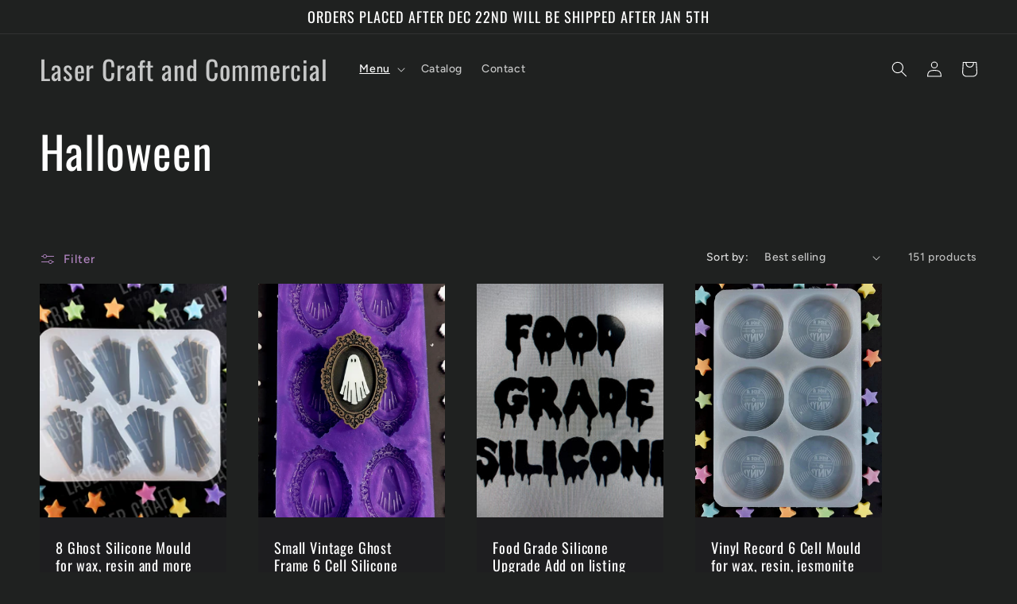

--- FILE ---
content_type: text/html; charset=utf-8
request_url: https://lasercraftandcommercial.com/collections/halloween
body_size: 37689
content:
<!doctype html>
<html class="no-js" lang="en">
  <head>
    <!-- Google tag (gtag.js) -->
<script async src="https://www.googletagmanager.com/gtag/js?id=G-VLKFE7DP08"></script>
<script>
  window.dataLayer = window.dataLayer || [];
  function gtag(){dataLayer.push(arguments);}
  gtag('js', new Date());

  gtag('config', 'G-VLKFE7DP08');
</script>
    
    <meta charset="utf-8">
    <meta http-equiv="X-UA-Compatible" content="IE=edge">
    <meta name="viewport" content="width=device-width,initial-scale=1">
    <meta name="theme-color" content="">
    <link rel="canonical" href="https://lasercraftandcommercial.com/collections/halloween"><link rel="preconnect" href="https://fonts.shopifycdn.com" crossorigin><title>
      Halloween
 &ndash; Laser Craft and Commercial</title>

    

    

<meta property="og:site_name" content="Laser Craft and Commercial">
<meta property="og:url" content="https://lasercraftandcommercial.com/collections/halloween">
<meta property="og:title" content="Halloween">
<meta property="og:type" content="website">
<meta property="og:description" content="Handmade silicone moulds and laser cut goods! We handmake silicone moulds suitable for wax, resin, soap, jesmonite, plaster and food grade. "><meta property="og:image" content="http://lasercraftandcommercial.com/cdn/shop/collections/Screenshot_20230724_142230_Gallery.jpg?v=1693486249">
  <meta property="og:image:secure_url" content="https://lasercraftandcommercial.com/cdn/shop/collections/Screenshot_20230724_142230_Gallery.jpg?v=1693486249">
  <meta property="og:image:width" content="1080">
  <meta property="og:image:height" content="713"><meta name="twitter:card" content="summary_large_image">
<meta name="twitter:title" content="Halloween">
<meta name="twitter:description" content="Handmade silicone moulds and laser cut goods! We handmake silicone moulds suitable for wax, resin, soap, jesmonite, plaster and food grade. ">


    <script src="//lasercraftandcommercial.com/cdn/shop/t/2/assets/constants.js?v=58251544750838685771688990666" defer="defer"></script>
    <script src="//lasercraftandcommercial.com/cdn/shop/t/2/assets/pubsub.js?v=158357773527763999511688990666" defer="defer"></script>
    <script src="//lasercraftandcommercial.com/cdn/shop/t/2/assets/global.js?v=139248116715221171191688990666" defer="defer"></script><script src="//lasercraftandcommercial.com/cdn/shop/t/2/assets/animations.js?v=114255849464433187621688990665" defer="defer"></script><script>window.performance && window.performance.mark && window.performance.mark('shopify.content_for_header.start');</script><meta name="google-site-verification" content="yHh5dIZNtcj9EpSHOBf-O0JtUvNwUqymp1bwrfQRPrY">
<meta id="shopify-digital-wallet" name="shopify-digital-wallet" content="/79246819650/digital_wallets/dialog">
<meta name="shopify-checkout-api-token" content="ecac5e44d8da714c1440d36e595b23c4">
<meta id="in-context-paypal-metadata" data-shop-id="79246819650" data-venmo-supported="false" data-environment="production" data-locale="en_US" data-paypal-v4="true" data-currency="GBP">
<link rel="alternate" type="application/atom+xml" title="Feed" href="/collections/halloween.atom" />
<link rel="next" href="/collections/halloween?page=2">
<link rel="alternate" type="application/json+oembed" href="https://lasercraftandcommercial.com/collections/halloween.oembed">
<script async="async" src="/checkouts/internal/preloads.js?locale=en-GB"></script>
<link rel="preconnect" href="https://shop.app" crossorigin="anonymous">
<script async="async" src="https://shop.app/checkouts/internal/preloads.js?locale=en-GB&shop_id=79246819650" crossorigin="anonymous"></script>
<script id="apple-pay-shop-capabilities" type="application/json">{"shopId":79246819650,"countryCode":"GB","currencyCode":"GBP","merchantCapabilities":["supports3DS"],"merchantId":"gid:\/\/shopify\/Shop\/79246819650","merchantName":"Laser Craft and Commercial","requiredBillingContactFields":["postalAddress","email"],"requiredShippingContactFields":["postalAddress","email"],"shippingType":"shipping","supportedNetworks":["visa","maestro","masterCard","amex","discover","elo"],"total":{"type":"pending","label":"Laser Craft and Commercial","amount":"1.00"},"shopifyPaymentsEnabled":true,"supportsSubscriptions":true}</script>
<script id="shopify-features" type="application/json">{"accessToken":"ecac5e44d8da714c1440d36e595b23c4","betas":["rich-media-storefront-analytics"],"domain":"lasercraftandcommercial.com","predictiveSearch":true,"shopId":79246819650,"locale":"en"}</script>
<script>var Shopify = Shopify || {};
Shopify.shop = "laser-craft-and-commercial.myshopify.com";
Shopify.locale = "en";
Shopify.currency = {"active":"GBP","rate":"1.0"};
Shopify.country = "GB";
Shopify.theme = {"name":"Ride","id":154254836034,"schema_name":"Ride","schema_version":"10.0.0","theme_store_id":1500,"role":"main"};
Shopify.theme.handle = "null";
Shopify.theme.style = {"id":null,"handle":null};
Shopify.cdnHost = "lasercraftandcommercial.com/cdn";
Shopify.routes = Shopify.routes || {};
Shopify.routes.root = "/";</script>
<script type="module">!function(o){(o.Shopify=o.Shopify||{}).modules=!0}(window);</script>
<script>!function(o){function n(){var o=[];function n(){o.push(Array.prototype.slice.apply(arguments))}return n.q=o,n}var t=o.Shopify=o.Shopify||{};t.loadFeatures=n(),t.autoloadFeatures=n()}(window);</script>
<script>
  window.ShopifyPay = window.ShopifyPay || {};
  window.ShopifyPay.apiHost = "shop.app\/pay";
  window.ShopifyPay.redirectState = null;
</script>
<script id="shop-js-analytics" type="application/json">{"pageType":"collection"}</script>
<script defer="defer" async type="module" src="//lasercraftandcommercial.com/cdn/shopifycloud/shop-js/modules/v2/client.init-shop-cart-sync_IZsNAliE.en.esm.js"></script>
<script defer="defer" async type="module" src="//lasercraftandcommercial.com/cdn/shopifycloud/shop-js/modules/v2/chunk.common_0OUaOowp.esm.js"></script>
<script type="module">
  await import("//lasercraftandcommercial.com/cdn/shopifycloud/shop-js/modules/v2/client.init-shop-cart-sync_IZsNAliE.en.esm.js");
await import("//lasercraftandcommercial.com/cdn/shopifycloud/shop-js/modules/v2/chunk.common_0OUaOowp.esm.js");

  window.Shopify.SignInWithShop?.initShopCartSync?.({"fedCMEnabled":true,"windoidEnabled":true});

</script>
<script>
  window.Shopify = window.Shopify || {};
  if (!window.Shopify.featureAssets) window.Shopify.featureAssets = {};
  window.Shopify.featureAssets['shop-js'] = {"shop-cart-sync":["modules/v2/client.shop-cart-sync_DLOhI_0X.en.esm.js","modules/v2/chunk.common_0OUaOowp.esm.js"],"init-fed-cm":["modules/v2/client.init-fed-cm_C6YtU0w6.en.esm.js","modules/v2/chunk.common_0OUaOowp.esm.js"],"shop-button":["modules/v2/client.shop-button_BCMx7GTG.en.esm.js","modules/v2/chunk.common_0OUaOowp.esm.js"],"shop-cash-offers":["modules/v2/client.shop-cash-offers_BT26qb5j.en.esm.js","modules/v2/chunk.common_0OUaOowp.esm.js","modules/v2/chunk.modal_CGo_dVj3.esm.js"],"init-windoid":["modules/v2/client.init-windoid_B9PkRMql.en.esm.js","modules/v2/chunk.common_0OUaOowp.esm.js"],"init-shop-email-lookup-coordinator":["modules/v2/client.init-shop-email-lookup-coordinator_DZkqjsbU.en.esm.js","modules/v2/chunk.common_0OUaOowp.esm.js"],"shop-toast-manager":["modules/v2/client.shop-toast-manager_Di2EnuM7.en.esm.js","modules/v2/chunk.common_0OUaOowp.esm.js"],"shop-login-button":["modules/v2/client.shop-login-button_BtqW_SIO.en.esm.js","modules/v2/chunk.common_0OUaOowp.esm.js","modules/v2/chunk.modal_CGo_dVj3.esm.js"],"avatar":["modules/v2/client.avatar_BTnouDA3.en.esm.js"],"pay-button":["modules/v2/client.pay-button_CWa-C9R1.en.esm.js","modules/v2/chunk.common_0OUaOowp.esm.js"],"init-shop-cart-sync":["modules/v2/client.init-shop-cart-sync_IZsNAliE.en.esm.js","modules/v2/chunk.common_0OUaOowp.esm.js"],"init-customer-accounts":["modules/v2/client.init-customer-accounts_DenGwJTU.en.esm.js","modules/v2/client.shop-login-button_BtqW_SIO.en.esm.js","modules/v2/chunk.common_0OUaOowp.esm.js","modules/v2/chunk.modal_CGo_dVj3.esm.js"],"init-shop-for-new-customer-accounts":["modules/v2/client.init-shop-for-new-customer-accounts_JdHXxpS9.en.esm.js","modules/v2/client.shop-login-button_BtqW_SIO.en.esm.js","modules/v2/chunk.common_0OUaOowp.esm.js","modules/v2/chunk.modal_CGo_dVj3.esm.js"],"init-customer-accounts-sign-up":["modules/v2/client.init-customer-accounts-sign-up_D6__K_p8.en.esm.js","modules/v2/client.shop-login-button_BtqW_SIO.en.esm.js","modules/v2/chunk.common_0OUaOowp.esm.js","modules/v2/chunk.modal_CGo_dVj3.esm.js"],"checkout-modal":["modules/v2/client.checkout-modal_C_ZQDY6s.en.esm.js","modules/v2/chunk.common_0OUaOowp.esm.js","modules/v2/chunk.modal_CGo_dVj3.esm.js"],"shop-follow-button":["modules/v2/client.shop-follow-button_XetIsj8l.en.esm.js","modules/v2/chunk.common_0OUaOowp.esm.js","modules/v2/chunk.modal_CGo_dVj3.esm.js"],"lead-capture":["modules/v2/client.lead-capture_DvA72MRN.en.esm.js","modules/v2/chunk.common_0OUaOowp.esm.js","modules/v2/chunk.modal_CGo_dVj3.esm.js"],"shop-login":["modules/v2/client.shop-login_ClXNxyh6.en.esm.js","modules/v2/chunk.common_0OUaOowp.esm.js","modules/v2/chunk.modal_CGo_dVj3.esm.js"],"payment-terms":["modules/v2/client.payment-terms_CNlwjfZz.en.esm.js","modules/v2/chunk.common_0OUaOowp.esm.js","modules/v2/chunk.modal_CGo_dVj3.esm.js"]};
</script>
<script id="__st">var __st={"a":79246819650,"offset":0,"reqid":"d9bb66d7-617f-42d0-b52b-ff1aceb93da2-1768452199","pageurl":"lasercraftandcommercial.com\/collections\/halloween","u":"19cdbd726394","p":"collection","rtyp":"collection","rid":452368040258};</script>
<script>window.ShopifyPaypalV4VisibilityTracking = true;</script>
<script id="captcha-bootstrap">!function(){'use strict';const t='contact',e='account',n='new_comment',o=[[t,t],['blogs',n],['comments',n],[t,'customer']],c=[[e,'customer_login'],[e,'guest_login'],[e,'recover_customer_password'],[e,'create_customer']],r=t=>t.map((([t,e])=>`form[action*='/${t}']:not([data-nocaptcha='true']) input[name='form_type'][value='${e}']`)).join(','),a=t=>()=>t?[...document.querySelectorAll(t)].map((t=>t.form)):[];function s(){const t=[...o],e=r(t);return a(e)}const i='password',u='form_key',d=['recaptcha-v3-token','g-recaptcha-response','h-captcha-response',i],f=()=>{try{return window.sessionStorage}catch{return}},m='__shopify_v',_=t=>t.elements[u];function p(t,e,n=!1){try{const o=window.sessionStorage,c=JSON.parse(o.getItem(e)),{data:r}=function(t){const{data:e,action:n}=t;return t[m]||n?{data:e,action:n}:{data:t,action:n}}(c);for(const[e,n]of Object.entries(r))t.elements[e]&&(t.elements[e].value=n);n&&o.removeItem(e)}catch(o){console.error('form repopulation failed',{error:o})}}const l='form_type',E='cptcha';function T(t){t.dataset[E]=!0}const w=window,h=w.document,L='Shopify',v='ce_forms',y='captcha';let A=!1;((t,e)=>{const n=(g='f06e6c50-85a8-45c8-87d0-21a2b65856fe',I='https://cdn.shopify.com/shopifycloud/storefront-forms-hcaptcha/ce_storefront_forms_captcha_hcaptcha.v1.5.2.iife.js',D={infoText:'Protected by hCaptcha',privacyText:'Privacy',termsText:'Terms'},(t,e,n)=>{const o=w[L][v],c=o.bindForm;if(c)return c(t,g,e,D).then(n);var r;o.q.push([[t,g,e,D],n]),r=I,A||(h.body.append(Object.assign(h.createElement('script'),{id:'captcha-provider',async:!0,src:r})),A=!0)});var g,I,D;w[L]=w[L]||{},w[L][v]=w[L][v]||{},w[L][v].q=[],w[L][y]=w[L][y]||{},w[L][y].protect=function(t,e){n(t,void 0,e),T(t)},Object.freeze(w[L][y]),function(t,e,n,w,h,L){const[v,y,A,g]=function(t,e,n){const i=e?o:[],u=t?c:[],d=[...i,...u],f=r(d),m=r(i),_=r(d.filter((([t,e])=>n.includes(e))));return[a(f),a(m),a(_),s()]}(w,h,L),I=t=>{const e=t.target;return e instanceof HTMLFormElement?e:e&&e.form},D=t=>v().includes(t);t.addEventListener('submit',(t=>{const e=I(t);if(!e)return;const n=D(e)&&!e.dataset.hcaptchaBound&&!e.dataset.recaptchaBound,o=_(e),c=g().includes(e)&&(!o||!o.value);(n||c)&&t.preventDefault(),c&&!n&&(function(t){try{if(!f())return;!function(t){const e=f();if(!e)return;const n=_(t);if(!n)return;const o=n.value;o&&e.removeItem(o)}(t);const e=Array.from(Array(32),(()=>Math.random().toString(36)[2])).join('');!function(t,e){_(t)||t.append(Object.assign(document.createElement('input'),{type:'hidden',name:u})),t.elements[u].value=e}(t,e),function(t,e){const n=f();if(!n)return;const o=[...t.querySelectorAll(`input[type='${i}']`)].map((({name:t})=>t)),c=[...d,...o],r={};for(const[a,s]of new FormData(t).entries())c.includes(a)||(r[a]=s);n.setItem(e,JSON.stringify({[m]:1,action:t.action,data:r}))}(t,e)}catch(e){console.error('failed to persist form',e)}}(e),e.submit())}));const S=(t,e)=>{t&&!t.dataset[E]&&(n(t,e.some((e=>e===t))),T(t))};for(const o of['focusin','change'])t.addEventListener(o,(t=>{const e=I(t);D(e)&&S(e,y())}));const B=e.get('form_key'),M=e.get(l),P=B&&M;t.addEventListener('DOMContentLoaded',(()=>{const t=y();if(P)for(const e of t)e.elements[l].value===M&&p(e,B);[...new Set([...A(),...v().filter((t=>'true'===t.dataset.shopifyCaptcha))])].forEach((e=>S(e,t)))}))}(h,new URLSearchParams(w.location.search),n,t,e,['guest_login'])})(!0,!0)}();</script>
<script integrity="sha256-4kQ18oKyAcykRKYeNunJcIwy7WH5gtpwJnB7kiuLZ1E=" data-source-attribution="shopify.loadfeatures" defer="defer" src="//lasercraftandcommercial.com/cdn/shopifycloud/storefront/assets/storefront/load_feature-a0a9edcb.js" crossorigin="anonymous"></script>
<script crossorigin="anonymous" defer="defer" src="//lasercraftandcommercial.com/cdn/shopifycloud/storefront/assets/shopify_pay/storefront-65b4c6d7.js?v=20250812"></script>
<script data-source-attribution="shopify.dynamic_checkout.dynamic.init">var Shopify=Shopify||{};Shopify.PaymentButton=Shopify.PaymentButton||{isStorefrontPortableWallets:!0,init:function(){window.Shopify.PaymentButton.init=function(){};var t=document.createElement("script");t.src="https://lasercraftandcommercial.com/cdn/shopifycloud/portable-wallets/latest/portable-wallets.en.js",t.type="module",document.head.appendChild(t)}};
</script>
<script data-source-attribution="shopify.dynamic_checkout.buyer_consent">
  function portableWalletsHideBuyerConsent(e){var t=document.getElementById("shopify-buyer-consent"),n=document.getElementById("shopify-subscription-policy-button");t&&n&&(t.classList.add("hidden"),t.setAttribute("aria-hidden","true"),n.removeEventListener("click",e))}function portableWalletsShowBuyerConsent(e){var t=document.getElementById("shopify-buyer-consent"),n=document.getElementById("shopify-subscription-policy-button");t&&n&&(t.classList.remove("hidden"),t.removeAttribute("aria-hidden"),n.addEventListener("click",e))}window.Shopify?.PaymentButton&&(window.Shopify.PaymentButton.hideBuyerConsent=portableWalletsHideBuyerConsent,window.Shopify.PaymentButton.showBuyerConsent=portableWalletsShowBuyerConsent);
</script>
<script data-source-attribution="shopify.dynamic_checkout.cart.bootstrap">document.addEventListener("DOMContentLoaded",(function(){function t(){return document.querySelector("shopify-accelerated-checkout-cart, shopify-accelerated-checkout")}if(t())Shopify.PaymentButton.init();else{new MutationObserver((function(e,n){t()&&(Shopify.PaymentButton.init(),n.disconnect())})).observe(document.body,{childList:!0,subtree:!0})}}));
</script>
<link id="shopify-accelerated-checkout-styles" rel="stylesheet" media="screen" href="https://lasercraftandcommercial.com/cdn/shopifycloud/portable-wallets/latest/accelerated-checkout-backwards-compat.css" crossorigin="anonymous">
<style id="shopify-accelerated-checkout-cart">
        #shopify-buyer-consent {
  margin-top: 1em;
  display: inline-block;
  width: 100%;
}

#shopify-buyer-consent.hidden {
  display: none;
}

#shopify-subscription-policy-button {
  background: none;
  border: none;
  padding: 0;
  text-decoration: underline;
  font-size: inherit;
  cursor: pointer;
}

#shopify-subscription-policy-button::before {
  box-shadow: none;
}

      </style>
<script id="sections-script" data-sections="header" defer="defer" src="//lasercraftandcommercial.com/cdn/shop/t/2/compiled_assets/scripts.js?761"></script>
<script>window.performance && window.performance.mark && window.performance.mark('shopify.content_for_header.end');</script>


    <style data-shopify>
      @font-face {
  font-family: Figtree;
  font-weight: 500;
  font-style: normal;
  font-display: swap;
  src: url("//lasercraftandcommercial.com/cdn/fonts/figtree/figtree_n5.3b6b7df38aa5986536945796e1f947445832047c.woff2") format("woff2"),
       url("//lasercraftandcommercial.com/cdn/fonts/figtree/figtree_n5.f26bf6dcae278b0ed902605f6605fa3338e81dab.woff") format("woff");
}

      @font-face {
  font-family: Figtree;
  font-weight: 700;
  font-style: normal;
  font-display: swap;
  src: url("//lasercraftandcommercial.com/cdn/fonts/figtree/figtree_n7.2fd9bfe01586148e644724096c9d75e8c7a90e55.woff2") format("woff2"),
       url("//lasercraftandcommercial.com/cdn/fonts/figtree/figtree_n7.ea05de92d862f9594794ab281c4c3a67501ef5fc.woff") format("woff");
}

      @font-face {
  font-family: Figtree;
  font-weight: 500;
  font-style: italic;
  font-display: swap;
  src: url("//lasercraftandcommercial.com/cdn/fonts/figtree/figtree_i5.969396f679a62854cf82dbf67acc5721e41351f0.woff2") format("woff2"),
       url("//lasercraftandcommercial.com/cdn/fonts/figtree/figtree_i5.93bc1cad6c73ca9815f9777c49176dfc9d2890dd.woff") format("woff");
}

      @font-face {
  font-family: Figtree;
  font-weight: 700;
  font-style: italic;
  font-display: swap;
  src: url("//lasercraftandcommercial.com/cdn/fonts/figtree/figtree_i7.06add7096a6f2ab742e09ec7e498115904eda1fe.woff2") format("woff2"),
       url("//lasercraftandcommercial.com/cdn/fonts/figtree/figtree_i7.ee584b5fcaccdbb5518c0228158941f8df81b101.woff") format("woff");
}

      @font-face {
  font-family: Oswald;
  font-weight: 400;
  font-style: normal;
  font-display: swap;
  src: url("//lasercraftandcommercial.com/cdn/fonts/oswald/oswald_n4.7760ed7a63e536050f64bb0607ff70ce07a480bd.woff2") format("woff2"),
       url("//lasercraftandcommercial.com/cdn/fonts/oswald/oswald_n4.ae5e497f60fc686568afe76e9ff1872693c533e9.woff") format("woff");
}


      
        :root,
        .color-background-1 {
          --color-background: 31,33,32;
        
          --gradient-background: #1f2120;
        
        --color-foreground: 255,255,255;
        --color-shadow: 255,255,255;
        --color-button: ,,;
        --color-button-text: 202,149,220;
        --color-secondary-button: 31,33,32;
        --color-secondary-button-text: 202,149,220;
        --color-link: 202,149,220;
        --color-badge-foreground: 255,255,255;
        --color-badge-background: 31,33,32;
        --color-badge-border: 255,255,255;
        --payment-terms-background-color: rgb(31 33 32);
      }
      
        
        .color-background-2 {
          --color-background: 31,31,33;
        
          --gradient-background: #1f1f21;
        
        --color-foreground: 255,255,255;
        --color-shadow: 255,255,255;
        --color-button: 255,255,255;
        --color-button-text: 31,31,33;
        --color-secondary-button: 31,31,33;
        --color-secondary-button-text: 255,255,255;
        --color-link: 255,255,255;
        --color-badge-foreground: 255,255,255;
        --color-badge-background: 31,31,33;
        --color-badge-border: 255,255,255;
        --payment-terms-background-color: rgb(31 31 33);
      }
      
        
        .color-inverse {
          --color-background: 255,255,255;
        
          --gradient-background: #ffffff;
        
        --color-foreground: 31,31,33;
        --color-shadow: 255,255,255;
        --color-button: 31,31,33;
        --color-button-text: 255,255,255;
        --color-secondary-button: 255,255,255;
        --color-secondary-button-text: 31,31,33;
        --color-link: 31,31,33;
        --color-badge-foreground: 31,31,33;
        --color-badge-background: 255,255,255;
        --color-badge-border: 31,31,33;
        --payment-terms-background-color: rgb(255 255 255);
      }
      
        
        .color-accent-1 {
          --color-background: 202,149,220;
        
          --gradient-background: #ca95dc;
        
        --color-foreground: 31,31,33;
        --color-shadow: 255,255,255;
        --color-button: 31,31,33;
        --color-button-text: 227,252,2;
        --color-secondary-button: 202,149,220;
        --color-secondary-button-text: 31,31,33;
        --color-link: 31,31,33;
        --color-badge-foreground: 31,31,33;
        --color-badge-background: 202,149,220;
        --color-badge-border: 31,31,33;
        --payment-terms-background-color: rgb(202 149 220);
      }
      
        
        .color-accent-2 {
          --color-background: 255,255,255;
        
          --gradient-background: #ffffff;
        
        --color-foreground: 31,31,33;
        --color-shadow: 255,255,255;
        --color-button: 31,31,33;
        --color-button-text: 255,255,255;
        --color-secondary-button: 255,255,255;
        --color-secondary-button-text: 31,31,33;
        --color-link: 31,31,33;
        --color-badge-foreground: 31,31,33;
        --color-badge-background: 255,255,255;
        --color-badge-border: 31,31,33;
        --payment-terms-background-color: rgb(255 255 255);
      }
      

      body, .color-background-1, .color-background-2, .color-inverse, .color-accent-1, .color-accent-2 {
        color: rgba(var(--color-foreground), 0.75);
        background-color: rgb(var(--color-background));
      }

      :root {
        --font-body-family: Figtree, sans-serif;
        --font-body-style: normal;
        --font-body-weight: 500;
        --font-body-weight-bold: 800;

        --font-heading-family: Oswald, sans-serif;
        --font-heading-style: normal;
        --font-heading-weight: 400;

        --font-body-scale: 1.0;
        --font-heading-scale: 1.4;

        --media-padding: px;
        --media-border-opacity: 0.1;
        --media-border-width: 0px;
        --media-radius: 0px;
        --media-shadow-opacity: 0.0;
        --media-shadow-horizontal-offset: 0px;
        --media-shadow-vertical-offset: 4px;
        --media-shadow-blur-radius: 5px;
        --media-shadow-visible: 0;

        --page-width: 160rem;
        --page-width-margin: 0rem;

        --product-card-image-padding: 0.0rem;
        --product-card-corner-radius: 0.0rem;
        --product-card-text-alignment: left;
        --product-card-border-width: 0.0rem;
        --product-card-border-opacity: 0.1;
        --product-card-shadow-opacity: 0.0;
        --product-card-shadow-visible: 0;
        --product-card-shadow-horizontal-offset: 0.0rem;
        --product-card-shadow-vertical-offset: 0.4rem;
        --product-card-shadow-blur-radius: 0.5rem;

        --collection-card-image-padding: 0.0rem;
        --collection-card-corner-radius: 0.0rem;
        --collection-card-text-alignment: left;
        --collection-card-border-width: 0.0rem;
        --collection-card-border-opacity: 0.1;
        --collection-card-shadow-opacity: 0.0;
        --collection-card-shadow-visible: 0;
        --collection-card-shadow-horizontal-offset: 0.0rem;
        --collection-card-shadow-vertical-offset: 0.4rem;
        --collection-card-shadow-blur-radius: 0.5rem;

        --blog-card-image-padding: 0.0rem;
        --blog-card-corner-radius: 0.0rem;
        --blog-card-text-alignment: left;
        --blog-card-border-width: 0.0rem;
        --blog-card-border-opacity: 0.1;
        --blog-card-shadow-opacity: 0.0;
        --blog-card-shadow-visible: 0;
        --blog-card-shadow-horizontal-offset: 0.0rem;
        --blog-card-shadow-vertical-offset: 0.4rem;
        --blog-card-shadow-blur-radius: 0.5rem;

        --badge-corner-radius: 4.0rem;

        --popup-border-width: 1px;
        --popup-border-opacity: 0.1;
        --popup-corner-radius: 0px;
        --popup-shadow-opacity: 0.0;
        --popup-shadow-horizontal-offset: 0px;
        --popup-shadow-vertical-offset: 4px;
        --popup-shadow-blur-radius: 5px;

        --drawer-border-width: 1px;
        --drawer-border-opacity: 0.1;
        --drawer-shadow-opacity: 0.0;
        --drawer-shadow-horizontal-offset: 0px;
        --drawer-shadow-vertical-offset: 4px;
        --drawer-shadow-blur-radius: 5px;

        --spacing-sections-desktop: 52px;
        --spacing-sections-mobile: 36px;

        --grid-desktop-vertical-spacing: 40px;
        --grid-desktop-horizontal-spacing: 40px;
        --grid-mobile-vertical-spacing: 20px;
        --grid-mobile-horizontal-spacing: 20px;

        --text-boxes-border-opacity: 0.1;
        --text-boxes-border-width: 0px;
        --text-boxes-radius: 0px;
        --text-boxes-shadow-opacity: 0.0;
        --text-boxes-shadow-visible: 0;
        --text-boxes-shadow-horizontal-offset: 0px;
        --text-boxes-shadow-vertical-offset: 4px;
        --text-boxes-shadow-blur-radius: 5px;

        --buttons-radius: 0px;
        --buttons-radius-outset: 0px;
        --buttons-border-width: 1px;
        --buttons-border-opacity: 1.0;
        --buttons-shadow-opacity: 0.0;
        --buttons-shadow-visible: 0;
        --buttons-shadow-horizontal-offset: 0px;
        --buttons-shadow-vertical-offset: 4px;
        --buttons-shadow-blur-radius: 5px;
        --buttons-border-offset: 0px;

        --inputs-radius: 0px;
        --inputs-border-width: 1px;
        --inputs-border-opacity: 0.55;
        --inputs-shadow-opacity: 0.0;
        --inputs-shadow-horizontal-offset: 0px;
        --inputs-margin-offset: 0px;
        --inputs-shadow-vertical-offset: 4px;
        --inputs-shadow-blur-radius: 5px;
        --inputs-radius-outset: 0px;

        --variant-pills-radius: 40px;
        --variant-pills-border-width: 1px;
        --variant-pills-border-opacity: 0.55;
        --variant-pills-shadow-opacity: 0.0;
        --variant-pills-shadow-horizontal-offset: 0px;
        --variant-pills-shadow-vertical-offset: 4px;
        --variant-pills-shadow-blur-radius: 5px;
      }

      *,
      *::before,
      *::after {
        box-sizing: inherit;
      }

      html {
        box-sizing: border-box;
        font-size: calc(var(--font-body-scale) * 62.5%);
        height: 100%;
      }

      body {
        display: grid;
        grid-template-rows: auto auto 1fr auto;
        grid-template-columns: 100%;
        min-height: 100%;
        margin: 0;
        font-size: 1.5rem;
        letter-spacing: 0.06rem;
        line-height: calc(1 + 0.8 / var(--font-body-scale));
        font-family: var(--font-body-family);
        font-style: var(--font-body-style);
        font-weight: var(--font-body-weight);
      }

      @media screen and (min-width: 750px) {
        body {
          font-size: 1.6rem;
        }
      }
    </style>

    <link href="//lasercraftandcommercial.com/cdn/shop/t/2/assets/base.css?v=117828829876360325261688990665" rel="stylesheet" type="text/css" media="all" />
<link rel="preload" as="font" href="//lasercraftandcommercial.com/cdn/fonts/figtree/figtree_n5.3b6b7df38aa5986536945796e1f947445832047c.woff2" type="font/woff2" crossorigin><link rel="preload" as="font" href="//lasercraftandcommercial.com/cdn/fonts/oswald/oswald_n4.7760ed7a63e536050f64bb0607ff70ce07a480bd.woff2" type="font/woff2" crossorigin><link
        rel="stylesheet"
        href="//lasercraftandcommercial.com/cdn/shop/t/2/assets/component-predictive-search.css?v=118923337488134913561688990665"
        media="print"
        onload="this.media='all'"
      ><script>
      document.documentElement.className = document.documentElement.className.replace('no-js', 'js');
      if (Shopify.designMode) {
        document.documentElement.classList.add('shopify-design-mode');
      }
    </script>
  <script src="https://cdn.shopify.com/extensions/019b35a3-cff8-7eb0-85f4-edb1f960047c/avada-app-49/assets/avada-cookie.js" type="text/javascript" defer="defer"></script>
<link href="https://monorail-edge.shopifysvc.com" rel="dns-prefetch">
<script>(function(){if ("sendBeacon" in navigator && "performance" in window) {try {var session_token_from_headers = performance.getEntriesByType('navigation')[0].serverTiming.find(x => x.name == '_s').description;} catch {var session_token_from_headers = undefined;}var session_cookie_matches = document.cookie.match(/_shopify_s=([^;]*)/);var session_token_from_cookie = session_cookie_matches && session_cookie_matches.length === 2 ? session_cookie_matches[1] : "";var session_token = session_token_from_headers || session_token_from_cookie || "";function handle_abandonment_event(e) {var entries = performance.getEntries().filter(function(entry) {return /monorail-edge.shopifysvc.com/.test(entry.name);});if (!window.abandonment_tracked && entries.length === 0) {window.abandonment_tracked = true;var currentMs = Date.now();var navigation_start = performance.timing.navigationStart;var payload = {shop_id: 79246819650,url: window.location.href,navigation_start,duration: currentMs - navigation_start,session_token,page_type: "collection"};window.navigator.sendBeacon("https://monorail-edge.shopifysvc.com/v1/produce", JSON.stringify({schema_id: "online_store_buyer_site_abandonment/1.1",payload: payload,metadata: {event_created_at_ms: currentMs,event_sent_at_ms: currentMs}}));}}window.addEventListener('pagehide', handle_abandonment_event);}}());</script>
<script id="web-pixels-manager-setup">(function e(e,d,r,n,o){if(void 0===o&&(o={}),!Boolean(null===(a=null===(i=window.Shopify)||void 0===i?void 0:i.analytics)||void 0===a?void 0:a.replayQueue)){var i,a;window.Shopify=window.Shopify||{};var t=window.Shopify;t.analytics=t.analytics||{};var s=t.analytics;s.replayQueue=[],s.publish=function(e,d,r){return s.replayQueue.push([e,d,r]),!0};try{self.performance.mark("wpm:start")}catch(e){}var l=function(){var e={modern:/Edge?\/(1{2}[4-9]|1[2-9]\d|[2-9]\d{2}|\d{4,})\.\d+(\.\d+|)|Firefox\/(1{2}[4-9]|1[2-9]\d|[2-9]\d{2}|\d{4,})\.\d+(\.\d+|)|Chrom(ium|e)\/(9{2}|\d{3,})\.\d+(\.\d+|)|(Maci|X1{2}).+ Version\/(15\.\d+|(1[6-9]|[2-9]\d|\d{3,})\.\d+)([,.]\d+|)( \(\w+\)|)( Mobile\/\w+|) Safari\/|Chrome.+OPR\/(9{2}|\d{3,})\.\d+\.\d+|(CPU[ +]OS|iPhone[ +]OS|CPU[ +]iPhone|CPU IPhone OS|CPU iPad OS)[ +]+(15[._]\d+|(1[6-9]|[2-9]\d|\d{3,})[._]\d+)([._]\d+|)|Android:?[ /-](13[3-9]|1[4-9]\d|[2-9]\d{2}|\d{4,})(\.\d+|)(\.\d+|)|Android.+Firefox\/(13[5-9]|1[4-9]\d|[2-9]\d{2}|\d{4,})\.\d+(\.\d+|)|Android.+Chrom(ium|e)\/(13[3-9]|1[4-9]\d|[2-9]\d{2}|\d{4,})\.\d+(\.\d+|)|SamsungBrowser\/([2-9]\d|\d{3,})\.\d+/,legacy:/Edge?\/(1[6-9]|[2-9]\d|\d{3,})\.\d+(\.\d+|)|Firefox\/(5[4-9]|[6-9]\d|\d{3,})\.\d+(\.\d+|)|Chrom(ium|e)\/(5[1-9]|[6-9]\d|\d{3,})\.\d+(\.\d+|)([\d.]+$|.*Safari\/(?![\d.]+ Edge\/[\d.]+$))|(Maci|X1{2}).+ Version\/(10\.\d+|(1[1-9]|[2-9]\d|\d{3,})\.\d+)([,.]\d+|)( \(\w+\)|)( Mobile\/\w+|) Safari\/|Chrome.+OPR\/(3[89]|[4-9]\d|\d{3,})\.\d+\.\d+|(CPU[ +]OS|iPhone[ +]OS|CPU[ +]iPhone|CPU IPhone OS|CPU iPad OS)[ +]+(10[._]\d+|(1[1-9]|[2-9]\d|\d{3,})[._]\d+)([._]\d+|)|Android:?[ /-](13[3-9]|1[4-9]\d|[2-9]\d{2}|\d{4,})(\.\d+|)(\.\d+|)|Mobile Safari.+OPR\/([89]\d|\d{3,})\.\d+\.\d+|Android.+Firefox\/(13[5-9]|1[4-9]\d|[2-9]\d{2}|\d{4,})\.\d+(\.\d+|)|Android.+Chrom(ium|e)\/(13[3-9]|1[4-9]\d|[2-9]\d{2}|\d{4,})\.\d+(\.\d+|)|Android.+(UC? ?Browser|UCWEB|U3)[ /]?(15\.([5-9]|\d{2,})|(1[6-9]|[2-9]\d|\d{3,})\.\d+)\.\d+|SamsungBrowser\/(5\.\d+|([6-9]|\d{2,})\.\d+)|Android.+MQ{2}Browser\/(14(\.(9|\d{2,})|)|(1[5-9]|[2-9]\d|\d{3,})(\.\d+|))(\.\d+|)|K[Aa][Ii]OS\/(3\.\d+|([4-9]|\d{2,})\.\d+)(\.\d+|)/},d=e.modern,r=e.legacy,n=navigator.userAgent;return n.match(d)?"modern":n.match(r)?"legacy":"unknown"}(),u="modern"===l?"modern":"legacy",c=(null!=n?n:{modern:"",legacy:""})[u],f=function(e){return[e.baseUrl,"/wpm","/b",e.hashVersion,"modern"===e.buildTarget?"m":"l",".js"].join("")}({baseUrl:d,hashVersion:r,buildTarget:u}),m=function(e){var d=e.version,r=e.bundleTarget,n=e.surface,o=e.pageUrl,i=e.monorailEndpoint;return{emit:function(e){var a=e.status,t=e.errorMsg,s=(new Date).getTime(),l=JSON.stringify({metadata:{event_sent_at_ms:s},events:[{schema_id:"web_pixels_manager_load/3.1",payload:{version:d,bundle_target:r,page_url:o,status:a,surface:n,error_msg:t},metadata:{event_created_at_ms:s}}]});if(!i)return console&&console.warn&&console.warn("[Web Pixels Manager] No Monorail endpoint provided, skipping logging."),!1;try{return self.navigator.sendBeacon.bind(self.navigator)(i,l)}catch(e){}var u=new XMLHttpRequest;try{return u.open("POST",i,!0),u.setRequestHeader("Content-Type","text/plain"),u.send(l),!0}catch(e){return console&&console.warn&&console.warn("[Web Pixels Manager] Got an unhandled error while logging to Monorail."),!1}}}}({version:r,bundleTarget:l,surface:e.surface,pageUrl:self.location.href,monorailEndpoint:e.monorailEndpoint});try{o.browserTarget=l,function(e){var d=e.src,r=e.async,n=void 0===r||r,o=e.onload,i=e.onerror,a=e.sri,t=e.scriptDataAttributes,s=void 0===t?{}:t,l=document.createElement("script"),u=document.querySelector("head"),c=document.querySelector("body");if(l.async=n,l.src=d,a&&(l.integrity=a,l.crossOrigin="anonymous"),s)for(var f in s)if(Object.prototype.hasOwnProperty.call(s,f))try{l.dataset[f]=s[f]}catch(e){}if(o&&l.addEventListener("load",o),i&&l.addEventListener("error",i),u)u.appendChild(l);else{if(!c)throw new Error("Did not find a head or body element to append the script");c.appendChild(l)}}({src:f,async:!0,onload:function(){if(!function(){var e,d;return Boolean(null===(d=null===(e=window.Shopify)||void 0===e?void 0:e.analytics)||void 0===d?void 0:d.initialized)}()){var d=window.webPixelsManager.init(e)||void 0;if(d){var r=window.Shopify.analytics;r.replayQueue.forEach((function(e){var r=e[0],n=e[1],o=e[2];d.publishCustomEvent(r,n,o)})),r.replayQueue=[],r.publish=d.publishCustomEvent,r.visitor=d.visitor,r.initialized=!0}}},onerror:function(){return m.emit({status:"failed",errorMsg:"".concat(f," has failed to load")})},sri:function(e){var d=/^sha384-[A-Za-z0-9+/=]+$/;return"string"==typeof e&&d.test(e)}(c)?c:"",scriptDataAttributes:o}),m.emit({status:"loading"})}catch(e){m.emit({status:"failed",errorMsg:(null==e?void 0:e.message)||"Unknown error"})}}})({shopId: 79246819650,storefrontBaseUrl: "https://lasercraftandcommercial.com",extensionsBaseUrl: "https://extensions.shopifycdn.com/cdn/shopifycloud/web-pixels-manager",monorailEndpoint: "https://monorail-edge.shopifysvc.com/unstable/produce_batch",surface: "storefront-renderer",enabledBetaFlags: ["2dca8a86"],webPixelsConfigList: [{"id":"746291522","configuration":"{\"config\":\"{\\\"pixel_id\\\":\\\"G-VLKFE7DP08\\\",\\\"target_country\\\":\\\"GB\\\",\\\"gtag_events\\\":[{\\\"type\\\":\\\"begin_checkout\\\",\\\"action_label\\\":\\\"G-VLKFE7DP08\\\"},{\\\"type\\\":\\\"search\\\",\\\"action_label\\\":\\\"G-VLKFE7DP08\\\"},{\\\"type\\\":\\\"view_item\\\",\\\"action_label\\\":[\\\"G-VLKFE7DP08\\\",\\\"MC-B7RERKMRBX\\\"]},{\\\"type\\\":\\\"purchase\\\",\\\"action_label\\\":[\\\"G-VLKFE7DP08\\\",\\\"MC-B7RERKMRBX\\\"]},{\\\"type\\\":\\\"page_view\\\",\\\"action_label\\\":[\\\"G-VLKFE7DP08\\\",\\\"MC-B7RERKMRBX\\\"]},{\\\"type\\\":\\\"add_payment_info\\\",\\\"action_label\\\":\\\"G-VLKFE7DP08\\\"},{\\\"type\\\":\\\"add_to_cart\\\",\\\"action_label\\\":\\\"G-VLKFE7DP08\\\"}],\\\"enable_monitoring_mode\\\":false}\"}","eventPayloadVersion":"v1","runtimeContext":"OPEN","scriptVersion":"b2a88bafab3e21179ed38636efcd8a93","type":"APP","apiClientId":1780363,"privacyPurposes":[],"dataSharingAdjustments":{"protectedCustomerApprovalScopes":["read_customer_address","read_customer_email","read_customer_name","read_customer_personal_data","read_customer_phone"]}},{"id":"shopify-app-pixel","configuration":"{}","eventPayloadVersion":"v1","runtimeContext":"STRICT","scriptVersion":"0450","apiClientId":"shopify-pixel","type":"APP","privacyPurposes":["ANALYTICS","MARKETING"]},{"id":"shopify-custom-pixel","eventPayloadVersion":"v1","runtimeContext":"LAX","scriptVersion":"0450","apiClientId":"shopify-pixel","type":"CUSTOM","privacyPurposes":["ANALYTICS","MARKETING"]}],isMerchantRequest: false,initData: {"shop":{"name":"Laser Craft and Commercial","paymentSettings":{"currencyCode":"GBP"},"myshopifyDomain":"laser-craft-and-commercial.myshopify.com","countryCode":"GB","storefrontUrl":"https:\/\/lasercraftandcommercial.com"},"customer":null,"cart":null,"checkout":null,"productVariants":[],"purchasingCompany":null},},"https://lasercraftandcommercial.com/cdn","7cecd0b6w90c54c6cpe92089d5m57a67346",{"modern":"","legacy":""},{"shopId":"79246819650","storefrontBaseUrl":"https:\/\/lasercraftandcommercial.com","extensionBaseUrl":"https:\/\/extensions.shopifycdn.com\/cdn\/shopifycloud\/web-pixels-manager","surface":"storefront-renderer","enabledBetaFlags":"[\"2dca8a86\"]","isMerchantRequest":"false","hashVersion":"7cecd0b6w90c54c6cpe92089d5m57a67346","publish":"custom","events":"[[\"page_viewed\",{}],[\"collection_viewed\",{\"collection\":{\"id\":\"452368040258\",\"title\":\"Halloween\",\"productVariants\":[{\"price\":{\"amount\":10.0,\"currencyCode\":\"GBP\"},\"product\":{\"title\":\"8 Ghost Silicone Mould for wax, resin and more\",\"vendor\":\"Laser Craft and Commercial\",\"id\":\"8437958312258\",\"untranslatedTitle\":\"8 Ghost Silicone Mould for wax, resin and more\",\"url\":\"\/products\/8-ghost-silicone-mould-for-wax-resin-and-26819\",\"type\":\"\"},\"id\":\"45544715682114\",\"image\":{\"src\":\"\/\/lasercraftandcommercial.com\/cdn\/shop\/products\/il_fullxfull.3335235756_eu91.jpg?v=1688993671\"},\"sku\":\"8pieceminighost\",\"title\":\"Default Title\",\"untranslatedTitle\":\"Default Title\"},{\"price\":{\"amount\":14.0,\"currencyCode\":\"GBP\"},\"product\":{\"title\":\"Small Vintage Ghost Frame 6 Cell Silicone Mould for wax, resin, soap etc\",\"vendor\":\"Laser Craft and Commercial\",\"id\":\"15602616238462\",\"untranslatedTitle\":\"Small Vintage Ghost Frame 6 Cell Silicone Mould for wax, resin, soap etc\",\"url\":\"\/products\/hello-autumn-owl-disc-coaster-silicone-mould-for-wax-resin-soap-etc-copy\",\"type\":\"\"},\"id\":\"56331022958974\",\"image\":{\"src\":\"\/\/lasercraftandcommercial.com\/cdn\/shop\/files\/20250930_104315.jpg?v=1759226051\"},\"sku\":\"smlvintageghostframe\",\"title\":\"Default Title\",\"untranslatedTitle\":\"Default Title\"},{\"price\":{\"amount\":1.0,\"currencyCode\":\"GBP\"},\"product\":{\"title\":\"Food Grade Silicone Upgrade Add on listing\",\"vendor\":\"Laser Craft and Commercial\",\"id\":\"8438281404738\",\"untranslatedTitle\":\"Food Grade Silicone Upgrade Add on listing\",\"url\":\"\/products\/food-grade-silicone-upgrade-add-on-36589\",\"type\":\"\"},\"id\":\"45546979524930\",\"image\":{\"src\":\"\/\/lasercraftandcommercial.com\/cdn\/shop\/files\/il_fullxfull.3635903316_ioo8.jpg?v=1688996604\"},\"sku\":\"foodgradesilicone\",\"title\":\"Default Title\",\"untranslatedTitle\":\"Default Title\"},{\"price\":{\"amount\":11.0,\"currencyCode\":\"GBP\"},\"product\":{\"title\":\"Vinyl Record 6 Cell Mould for wax, resin, jesmonite etc\",\"vendor\":\"Laser Craft and Commercial\",\"id\":\"8438074147138\",\"untranslatedTitle\":\"Vinyl Record 6 Cell Mould for wax, resin, jesmonite etc\",\"url\":\"\/products\/vinyl-record-6-cell-mould-for-wax-resin-66691\",\"type\":\"\"},\"id\":\"45545555493186\",\"image\":{\"src\":\"\/\/lasercraftandcommercial.com\/cdn\/shop\/products\/il_fullxfull.4826095348_lhf8.jpg?v=1688994623\"},\"sku\":\"vinylrecord\",\"title\":\"Default Title\",\"untranslatedTitle\":\"Default Title\"},{\"price\":{\"amount\":10.0,\"currencyCode\":\"GBP\"},\"product\":{\"title\":\"Vintage Ghost Frame Silicone Mould for wax, resin, soap etc\",\"vendor\":\"Laser Craft and Commercial\",\"id\":\"15503107391870\",\"untranslatedTitle\":\"Vintage Ghost Frame Silicone Mould for wax, resin, soap etc\",\"url\":\"\/products\/vintage-ghost-frame-silicone-mould-for-wax-resin-soap-etc\",\"type\":\"\"},\"id\":\"55991632265598\",\"image\":{\"src\":\"\/\/lasercraftandcommercial.com\/cdn\/shop\/files\/20250722_132835.jpg?v=1753349612\"},\"sku\":\"vintageghostframe\",\"title\":\"Default Title\",\"untranslatedTitle\":\"Default Title\"},{\"price\":{\"amount\":10.0,\"currencyCode\":\"GBP\"},\"product\":{\"title\":\"Deceased Handbook 4 Cell Silicone Mould for wax, resin, jesmonite, soap etc\",\"vendor\":\"Laser Craft and Commercial\",\"id\":\"9645778895170\",\"untranslatedTitle\":\"Deceased Handbook 4 Cell Silicone Mould for wax, resin, jesmonite, soap etc\",\"url\":\"\/products\/deceased-handbook-4-cell-silicone-mould-78942\",\"type\":\"\"},\"id\":\"49421849690434\",\"image\":{\"src\":\"\/\/lasercraftandcommercial.com\/cdn\/shop\/files\/il_fullxfull.6192558249_jxkp.jpg?v=1721730406\"},\"sku\":\"deceasedbook\",\"title\":\"Default Title\",\"untranslatedTitle\":\"Default Title\"},{\"price\":{\"amount\":10.0,\"currencyCode\":\"GBP\"},\"product\":{\"title\":\"Its Autumn Witches - Double Pumpkin Silicone Mould for wax, resin, soap\",\"vendor\":\"Laser Craft and Commercial\",\"id\":\"8627959759170\",\"untranslatedTitle\":\"Its Autumn Witches - Double Pumpkin Silicone Mould for wax, resin, soap\",\"url\":\"\/products\/its-autumn-witches-double-pumpkin-65323\",\"type\":\"\"},\"id\":\"46573234159938\",\"image\":{\"src\":\"\/\/lasercraftandcommercial.com\/cdn\/shop\/products\/il_fullxfull.5132077082_j5a5.jpg?v=1693314305\"},\"sku\":\"witchespumpkin\",\"title\":\"Default Title\",\"untranslatedTitle\":\"Default Title\"},{\"price\":{\"amount\":10.0,\"currencyCode\":\"GBP\"},\"product\":{\"title\":\"Frankenstein 8 cell Silicone Mould (HB SIZE) for wax resin soap etc\",\"vendor\":\"Laser Craft and Commercial\",\"id\":\"8627960807746\",\"untranslatedTitle\":\"Frankenstein 8 cell Silicone Mould (HB SIZE) for wax resin soap etc\",\"url\":\"\/products\/frankenstein-8-cell-silicone-mould-hb-78569\",\"type\":\"\"},\"id\":\"46573235175746\",\"image\":{\"src\":\"\/\/lasercraftandcommercial.com\/cdn\/shop\/products\/il_fullxfull.5088962158_jib4.jpg?v=1693314331\"},\"sku\":\"frankenstein\",\"title\":\"Default Title\",\"untranslatedTitle\":\"Default Title\"},{\"price\":{\"amount\":11.0,\"currencyCode\":\"GBP\"},\"product\":{\"title\":\"Crystal Ball 6 Cell Mould for wax, resin, jesmonite etc\",\"vendor\":\"Laser Craft and Commercial\",\"id\":\"8437748597058\",\"untranslatedTitle\":\"Crystal Ball 6 Cell Mould for wax, resin, jesmonite etc\",\"url\":\"\/products\/crystal-ball-6-cell-mould-for-wax-resin-61772\",\"type\":\"\"},\"id\":\"45544216428866\",\"image\":{\"src\":\"\/\/lasercraftandcommercial.com\/cdn\/shop\/products\/il_fullxfull.4874361071_ridv.jpg?v=1688989477\"},\"sku\":\"crystalball\",\"title\":\"Default Title\",\"untranslatedTitle\":\"Default Title\"},{\"price\":{\"amount\":18.5,\"currencyCode\":\"GBP\"},\"product\":{\"title\":\"3d Ghost Mould 8 cell Silicone Mould for wax, resin, soap etc\",\"vendor\":\"Laser Craft and Commercial\",\"id\":\"15514999062910\",\"untranslatedTitle\":\"3d Ghost Mould 8 cell Silicone Mould for wax, resin, soap etc\",\"url\":\"\/products\/poltergeist-retro-television-4-cell-silicone-mould-for-wax-resin-soap-etc-copy\",\"type\":\"\"},\"id\":\"56028736520574\",\"image\":{\"src\":\"\/\/lasercraftandcommercial.com\/cdn\/shop\/files\/20250801_133205.jpg?v=1754054663\"},\"sku\":\"3dghost\",\"title\":\"Default Title\",\"untranslatedTitle\":\"Default Title\"},{\"price\":{\"amount\":10.0,\"currencyCode\":\"GBP\"},\"product\":{\"title\":\"Pentagram 6 cell Silicone Disc Mould for wax resin soap etc\",\"vendor\":\"Laser Craft and Commercial\",\"id\":\"8627976077634\",\"untranslatedTitle\":\"Pentagram 6 cell Silicone Disc Mould for wax resin soap etc\",\"url\":\"\/products\/pentagram-6-cell-silicone-disc-mould-for-66885\",\"type\":\"\"},\"id\":\"46573275775298\",\"image\":{\"src\":\"\/\/lasercraftandcommercial.com\/cdn\/shop\/products\/il_fullxfull.5088911864_kuf4.jpg?v=1693314700\"},\"sku\":\"pentagramdisc\",\"title\":\"Default Title\",\"untranslatedTitle\":\"Default Title\"},{\"price\":{\"amount\":10.0,\"currencyCode\":\"GBP\"},\"product\":{\"title\":\"Sugar Skull 6 cell Silicone Mould for wax resin soap etc\",\"vendor\":\"Laser Craft and Commercial\",\"id\":\"8627948716354\",\"untranslatedTitle\":\"Sugar Skull 6 cell Silicone Mould for wax resin soap etc\",\"url\":\"\/products\/sugar-skull-6-cell-silicone-mould-for-wax-00490\",\"type\":\"\"},\"id\":\"46573214826818\",\"image\":{\"src\":\"\/\/lasercraftandcommercial.com\/cdn\/shop\/products\/il_fullxfull.5137196887_ji8x.jpg?v=1693313994\"},\"sku\":\"sugarskull6\",\"title\":\"Default Title\",\"untranslatedTitle\":\"Default Title\"},{\"price\":{\"amount\":10.0,\"currencyCode\":\"GBP\"},\"product\":{\"title\":\"Horror Movie Ticket 8 Cell Silicone Mould for wax, resin and more (HBbox size)\",\"vendor\":\"Laser Craft and Commercial\",\"id\":\"8627946684738\",\"untranslatedTitle\":\"Horror Movie Ticket 8 Cell Silicone Mould for wax, resin and more (HBbox size)\",\"url\":\"\/products\/horror-movie-ticket-8-cell-silicone-mould-94271\",\"type\":\"\"},\"id\":\"46573209452866\",\"image\":{\"src\":\"\/\/lasercraftandcommercial.com\/cdn\/shop\/products\/il_fullxfull.5118764458_mrtf.jpg?v=1693313941\"},\"sku\":\"horrorticket\",\"title\":\"Default Title\",\"untranslatedTitle\":\"Default Title\"},{\"price\":{\"amount\":10.0,\"currencyCode\":\"GBP\"},\"product\":{\"title\":\"Planchette 6 Cell Mould for wax, resin, jesmonite etc\",\"vendor\":\"Laser Craft and Commercial\",\"id\":\"8437748760898\",\"untranslatedTitle\":\"Planchette 6 Cell Mould for wax, resin, jesmonite etc\",\"url\":\"\/products\/planchette-6-cell-mould-for-wax-resin-61335\",\"type\":\"\"},\"id\":\"45544217837890\",\"image\":{\"src\":\"\/\/lasercraftandcommercial.com\/cdn\/shop\/products\/il_fullxfull.4826066058_c5t6.jpg?v=1688989486\"},\"sku\":\"planchette\",\"title\":\"Default Title\",\"untranslatedTitle\":\"Default Title\"},{\"price\":{\"amount\":10.0,\"currencyCode\":\"GBP\"},\"product\":{\"title\":\"Magic Spell Book 4 cell Silicone Mould for wax, resin, soap etc\",\"vendor\":\"Laser Craft and Commercial\",\"id\":\"15528771027326\",\"untranslatedTitle\":\"Magic Spell Book 4 cell Silicone Mould for wax, resin, soap etc\",\"url\":\"\/products\/book-hocus-pocus-4-cell-silicone-mould-for-wax-resin-soap-etc\",\"type\":\"\"},\"id\":\"56087673930110\",\"image\":{\"src\":\"\/\/lasercraftandcommercial.com\/cdn\/shop\/files\/20250812_150305.jpg?v=1755009583\"},\"sku\":\"hocuspocusbook\",\"title\":\"Default Title\",\"untranslatedTitle\":\"Default Title\"},{\"price\":{\"amount\":10.0,\"currencyCode\":\"GBP\"},\"product\":{\"title\":\"Sweets 6 cell Silicone Mould for wax, resin, soap etc\",\"vendor\":\"Laser Craft and Commercial\",\"id\":\"15523528606078\",\"untranslatedTitle\":\"Sweets 6 cell Silicone Mould for wax, resin, soap etc\",\"url\":\"\/products\/sweets-6-cell-silicone-mould-for-wax-resin-soap-etc\",\"type\":\"\"},\"id\":\"56070098321790\",\"image\":{\"src\":\"\/\/lasercraftandcommercial.com\/cdn\/shop\/files\/20250808_112122_a93f4c21-76a7-4f38-9ca1-2eede0f6851c.jpg?v=1754649520\"},\"sku\":\"sweets\",\"title\":\"Default Title\",\"untranslatedTitle\":\"Default Title\"}]}}]]"});</script><script>
  window.ShopifyAnalytics = window.ShopifyAnalytics || {};
  window.ShopifyAnalytics.meta = window.ShopifyAnalytics.meta || {};
  window.ShopifyAnalytics.meta.currency = 'GBP';
  var meta = {"products":[{"id":8437958312258,"gid":"gid:\/\/shopify\/Product\/8437958312258","vendor":"Laser Craft and Commercial","type":"","handle":"8-ghost-silicone-mould-for-wax-resin-and-26819","variants":[{"id":45544715682114,"price":1000,"name":"8 Ghost Silicone Mould for wax, resin and more","public_title":null,"sku":"8pieceminighost"}],"remote":false},{"id":15602616238462,"gid":"gid:\/\/shopify\/Product\/15602616238462","vendor":"Laser Craft and Commercial","type":"","handle":"hello-autumn-owl-disc-coaster-silicone-mould-for-wax-resin-soap-etc-copy","variants":[{"id":56331022958974,"price":1400,"name":"Small Vintage Ghost Frame 6 Cell Silicone Mould for wax, resin, soap etc","public_title":null,"sku":"smlvintageghostframe"}],"remote":false},{"id":8438281404738,"gid":"gid:\/\/shopify\/Product\/8438281404738","vendor":"Laser Craft and Commercial","type":"","handle":"food-grade-silicone-upgrade-add-on-36589","variants":[{"id":45546979524930,"price":100,"name":"Food Grade Silicone Upgrade Add on listing","public_title":null,"sku":"foodgradesilicone"}],"remote":false},{"id":8438074147138,"gid":"gid:\/\/shopify\/Product\/8438074147138","vendor":"Laser Craft and Commercial","type":"","handle":"vinyl-record-6-cell-mould-for-wax-resin-66691","variants":[{"id":45545555493186,"price":1100,"name":"Vinyl Record 6 Cell Mould for wax, resin, jesmonite etc","public_title":null,"sku":"vinylrecord"}],"remote":false},{"id":15503107391870,"gid":"gid:\/\/shopify\/Product\/15503107391870","vendor":"Laser Craft and Commercial","type":"","handle":"vintage-ghost-frame-silicone-mould-for-wax-resin-soap-etc","variants":[{"id":55991632265598,"price":1000,"name":"Vintage Ghost Frame Silicone Mould for wax, resin, soap etc","public_title":null,"sku":"vintageghostframe"}],"remote":false},{"id":9645778895170,"gid":"gid:\/\/shopify\/Product\/9645778895170","vendor":"Laser Craft and Commercial","type":"","handle":"deceased-handbook-4-cell-silicone-mould-78942","variants":[{"id":49421849690434,"price":1000,"name":"Deceased Handbook 4 Cell Silicone Mould for wax, resin, jesmonite, soap etc","public_title":null,"sku":"deceasedbook"}],"remote":false},{"id":8627959759170,"gid":"gid:\/\/shopify\/Product\/8627959759170","vendor":"Laser Craft and Commercial","type":"","handle":"its-autumn-witches-double-pumpkin-65323","variants":[{"id":46573234159938,"price":1000,"name":"Its Autumn Witches - Double Pumpkin Silicone Mould for wax, resin, soap","public_title":null,"sku":"witchespumpkin"}],"remote":false},{"id":8627960807746,"gid":"gid:\/\/shopify\/Product\/8627960807746","vendor":"Laser Craft and Commercial","type":"","handle":"frankenstein-8-cell-silicone-mould-hb-78569","variants":[{"id":46573235175746,"price":1000,"name":"Frankenstein 8 cell Silicone Mould (HB SIZE) for wax resin soap etc","public_title":null,"sku":"frankenstein"}],"remote":false},{"id":8437748597058,"gid":"gid:\/\/shopify\/Product\/8437748597058","vendor":"Laser Craft and Commercial","type":"","handle":"crystal-ball-6-cell-mould-for-wax-resin-61772","variants":[{"id":45544216428866,"price":1100,"name":"Crystal Ball 6 Cell Mould for wax, resin, jesmonite etc","public_title":null,"sku":"crystalball"}],"remote":false},{"id":15514999062910,"gid":"gid:\/\/shopify\/Product\/15514999062910","vendor":"Laser Craft and Commercial","type":"","handle":"poltergeist-retro-television-4-cell-silicone-mould-for-wax-resin-soap-etc-copy","variants":[{"id":56028736520574,"price":1850,"name":"3d Ghost Mould 8 cell Silicone Mould for wax, resin, soap etc","public_title":null,"sku":"3dghost"}],"remote":false},{"id":8627976077634,"gid":"gid:\/\/shopify\/Product\/8627976077634","vendor":"Laser Craft and Commercial","type":"","handle":"pentagram-6-cell-silicone-disc-mould-for-66885","variants":[{"id":46573275775298,"price":1000,"name":"Pentagram 6 cell Silicone Disc Mould for wax resin soap etc","public_title":null,"sku":"pentagramdisc"}],"remote":false},{"id":8627948716354,"gid":"gid:\/\/shopify\/Product\/8627948716354","vendor":"Laser Craft and Commercial","type":"","handle":"sugar-skull-6-cell-silicone-mould-for-wax-00490","variants":[{"id":46573214826818,"price":1000,"name":"Sugar Skull 6 cell Silicone Mould for wax resin soap etc","public_title":null,"sku":"sugarskull6"}],"remote":false},{"id":8627946684738,"gid":"gid:\/\/shopify\/Product\/8627946684738","vendor":"Laser Craft and Commercial","type":"","handle":"horror-movie-ticket-8-cell-silicone-mould-94271","variants":[{"id":46573209452866,"price":1000,"name":"Horror Movie Ticket 8 Cell Silicone Mould for wax, resin and more (HBbox size)","public_title":null,"sku":"horrorticket"}],"remote":false},{"id":8437748760898,"gid":"gid:\/\/shopify\/Product\/8437748760898","vendor":"Laser Craft and Commercial","type":"","handle":"planchette-6-cell-mould-for-wax-resin-61335","variants":[{"id":45544217837890,"price":1000,"name":"Planchette 6 Cell Mould for wax, resin, jesmonite etc","public_title":null,"sku":"planchette"}],"remote":false},{"id":15528771027326,"gid":"gid:\/\/shopify\/Product\/15528771027326","vendor":"Laser Craft and Commercial","type":"","handle":"book-hocus-pocus-4-cell-silicone-mould-for-wax-resin-soap-etc","variants":[{"id":56087673930110,"price":1000,"name":"Magic Spell Book 4 cell Silicone Mould for wax, resin, soap etc","public_title":null,"sku":"hocuspocusbook"}],"remote":false},{"id":15523528606078,"gid":"gid:\/\/shopify\/Product\/15523528606078","vendor":"Laser Craft and Commercial","type":"","handle":"sweets-6-cell-silicone-mould-for-wax-resin-soap-etc","variants":[{"id":56070098321790,"price":1000,"name":"Sweets 6 cell Silicone Mould for wax, resin, soap etc","public_title":null,"sku":"sweets"}],"remote":false}],"page":{"pageType":"collection","resourceType":"collection","resourceId":452368040258,"requestId":"d9bb66d7-617f-42d0-b52b-ff1aceb93da2-1768452199"}};
  for (var attr in meta) {
    window.ShopifyAnalytics.meta[attr] = meta[attr];
  }
</script>
<script class="analytics">
  (function () {
    var customDocumentWrite = function(content) {
      var jquery = null;

      if (window.jQuery) {
        jquery = window.jQuery;
      } else if (window.Checkout && window.Checkout.$) {
        jquery = window.Checkout.$;
      }

      if (jquery) {
        jquery('body').append(content);
      }
    };

    var hasLoggedConversion = function(token) {
      if (token) {
        return document.cookie.indexOf('loggedConversion=' + token) !== -1;
      }
      return false;
    }

    var setCookieIfConversion = function(token) {
      if (token) {
        var twoMonthsFromNow = new Date(Date.now());
        twoMonthsFromNow.setMonth(twoMonthsFromNow.getMonth() + 2);

        document.cookie = 'loggedConversion=' + token + '; expires=' + twoMonthsFromNow;
      }
    }

    var trekkie = window.ShopifyAnalytics.lib = window.trekkie = window.trekkie || [];
    if (trekkie.integrations) {
      return;
    }
    trekkie.methods = [
      'identify',
      'page',
      'ready',
      'track',
      'trackForm',
      'trackLink'
    ];
    trekkie.factory = function(method) {
      return function() {
        var args = Array.prototype.slice.call(arguments);
        args.unshift(method);
        trekkie.push(args);
        return trekkie;
      };
    };
    for (var i = 0; i < trekkie.methods.length; i++) {
      var key = trekkie.methods[i];
      trekkie[key] = trekkie.factory(key);
    }
    trekkie.load = function(config) {
      trekkie.config = config || {};
      trekkie.config.initialDocumentCookie = document.cookie;
      var first = document.getElementsByTagName('script')[0];
      var script = document.createElement('script');
      script.type = 'text/javascript';
      script.onerror = function(e) {
        var scriptFallback = document.createElement('script');
        scriptFallback.type = 'text/javascript';
        scriptFallback.onerror = function(error) {
                var Monorail = {
      produce: function produce(monorailDomain, schemaId, payload) {
        var currentMs = new Date().getTime();
        var event = {
          schema_id: schemaId,
          payload: payload,
          metadata: {
            event_created_at_ms: currentMs,
            event_sent_at_ms: currentMs
          }
        };
        return Monorail.sendRequest("https://" + monorailDomain + "/v1/produce", JSON.stringify(event));
      },
      sendRequest: function sendRequest(endpointUrl, payload) {
        // Try the sendBeacon API
        if (window && window.navigator && typeof window.navigator.sendBeacon === 'function' && typeof window.Blob === 'function' && !Monorail.isIos12()) {
          var blobData = new window.Blob([payload], {
            type: 'text/plain'
          });

          if (window.navigator.sendBeacon(endpointUrl, blobData)) {
            return true;
          } // sendBeacon was not successful

        } // XHR beacon

        var xhr = new XMLHttpRequest();

        try {
          xhr.open('POST', endpointUrl);
          xhr.setRequestHeader('Content-Type', 'text/plain');
          xhr.send(payload);
        } catch (e) {
          console.log(e);
        }

        return false;
      },
      isIos12: function isIos12() {
        return window.navigator.userAgent.lastIndexOf('iPhone; CPU iPhone OS 12_') !== -1 || window.navigator.userAgent.lastIndexOf('iPad; CPU OS 12_') !== -1;
      }
    };
    Monorail.produce('monorail-edge.shopifysvc.com',
      'trekkie_storefront_load_errors/1.1',
      {shop_id: 79246819650,
      theme_id: 154254836034,
      app_name: "storefront",
      context_url: window.location.href,
      source_url: "//lasercraftandcommercial.com/cdn/s/trekkie.storefront.55c6279c31a6628627b2ba1c5ff367020da294e2.min.js"});

        };
        scriptFallback.async = true;
        scriptFallback.src = '//lasercraftandcommercial.com/cdn/s/trekkie.storefront.55c6279c31a6628627b2ba1c5ff367020da294e2.min.js';
        first.parentNode.insertBefore(scriptFallback, first);
      };
      script.async = true;
      script.src = '//lasercraftandcommercial.com/cdn/s/trekkie.storefront.55c6279c31a6628627b2ba1c5ff367020da294e2.min.js';
      first.parentNode.insertBefore(script, first);
    };
    trekkie.load(
      {"Trekkie":{"appName":"storefront","development":false,"defaultAttributes":{"shopId":79246819650,"isMerchantRequest":null,"themeId":154254836034,"themeCityHash":"16688593792647837075","contentLanguage":"en","currency":"GBP","eventMetadataId":"e4cd0127-edb3-4e76-8a91-fefb3573c136"},"isServerSideCookieWritingEnabled":true,"monorailRegion":"shop_domain","enabledBetaFlags":["65f19447"]},"Session Attribution":{},"S2S":{"facebookCapiEnabled":false,"source":"trekkie-storefront-renderer","apiClientId":580111}}
    );

    var loaded = false;
    trekkie.ready(function() {
      if (loaded) return;
      loaded = true;

      window.ShopifyAnalytics.lib = window.trekkie;

      var originalDocumentWrite = document.write;
      document.write = customDocumentWrite;
      try { window.ShopifyAnalytics.merchantGoogleAnalytics.call(this); } catch(error) {};
      document.write = originalDocumentWrite;

      window.ShopifyAnalytics.lib.page(null,{"pageType":"collection","resourceType":"collection","resourceId":452368040258,"requestId":"d9bb66d7-617f-42d0-b52b-ff1aceb93da2-1768452199","shopifyEmitted":true});

      var match = window.location.pathname.match(/checkouts\/(.+)\/(thank_you|post_purchase)/)
      var token = match? match[1]: undefined;
      if (!hasLoggedConversion(token)) {
        setCookieIfConversion(token);
        window.ShopifyAnalytics.lib.track("Viewed Product Category",{"currency":"GBP","category":"Collection: halloween","collectionName":"halloween","collectionId":452368040258,"nonInteraction":true},undefined,undefined,{"shopifyEmitted":true});
      }
    });


        var eventsListenerScript = document.createElement('script');
        eventsListenerScript.async = true;
        eventsListenerScript.src = "//lasercraftandcommercial.com/cdn/shopifycloud/storefront/assets/shop_events_listener-3da45d37.js";
        document.getElementsByTagName('head')[0].appendChild(eventsListenerScript);

})();</script>
<script
  defer
  src="https://lasercraftandcommercial.com/cdn/shopifycloud/perf-kit/shopify-perf-kit-3.0.3.min.js"
  data-application="storefront-renderer"
  data-shop-id="79246819650"
  data-render-region="gcp-us-east1"
  data-page-type="collection"
  data-theme-instance-id="154254836034"
  data-theme-name="Ride"
  data-theme-version="10.0.0"
  data-monorail-region="shop_domain"
  data-resource-timing-sampling-rate="10"
  data-shs="true"
  data-shs-beacon="true"
  data-shs-export-with-fetch="true"
  data-shs-logs-sample-rate="1"
  data-shs-beacon-endpoint="https://lasercraftandcommercial.com/api/collect"
></script>
</head>

  <body class="gradient">
    <a class="skip-to-content-link button visually-hidden" href="#MainContent">
      Skip to content
    </a><!-- BEGIN sections: header-group -->
<div id="shopify-section-sections--19910563365186__announcement-bar" class="shopify-section shopify-section-group-header-group announcement-bar-section"><link href="//lasercraftandcommercial.com/cdn/shop/t/2/assets/component-slideshow.css?v=83743227411799112781688990666" rel="stylesheet" type="text/css" media="all" />
<link href="//lasercraftandcommercial.com/cdn/shop/t/2/assets/component-slider.css?v=142503135496229589681688990666" rel="stylesheet" type="text/css" media="all" />

<div
  class="utility-bar color-background-1 gradient utility-bar--bottom-border"
  
><div class="announcement-bar" role="region" aria-label="Announcement" ><div class="page-width">
            <p class="announcement-bar__message h5">
              <span>ORDERS PLACED AFTER DEC 22ND WILL BE SHIPPED AFTER JAN 5TH</span></p>
          </div></div></div>


</div><div id="shopify-section-sections--19910563365186__header" class="shopify-section shopify-section-group-header-group section-header"><link rel="stylesheet" href="//lasercraftandcommercial.com/cdn/shop/t/2/assets/component-list-menu.css?v=151968516119678728991688990665" media="print" onload="this.media='all'">
<link rel="stylesheet" href="//lasercraftandcommercial.com/cdn/shop/t/2/assets/component-search.css?v=130382253973794904871688990666" media="print" onload="this.media='all'">
<link rel="stylesheet" href="//lasercraftandcommercial.com/cdn/shop/t/2/assets/component-menu-drawer.css?v=160161990486659892291688990665" media="print" onload="this.media='all'">
<link rel="stylesheet" href="//lasercraftandcommercial.com/cdn/shop/t/2/assets/component-cart-notification.css?v=54116361853792938221688990665" media="print" onload="this.media='all'">
<link rel="stylesheet" href="//lasercraftandcommercial.com/cdn/shop/t/2/assets/component-cart-items.css?v=4628327769354762111688990665" media="print" onload="this.media='all'"><link rel="stylesheet" href="//lasercraftandcommercial.com/cdn/shop/t/2/assets/component-price.css?v=65402837579211014041688990666" media="print" onload="this.media='all'">
  <link rel="stylesheet" href="//lasercraftandcommercial.com/cdn/shop/t/2/assets/component-loading-overlay.css?v=43236910203777044501688990665" media="print" onload="this.media='all'"><noscript><link href="//lasercraftandcommercial.com/cdn/shop/t/2/assets/component-list-menu.css?v=151968516119678728991688990665" rel="stylesheet" type="text/css" media="all" /></noscript>
<noscript><link href="//lasercraftandcommercial.com/cdn/shop/t/2/assets/component-search.css?v=130382253973794904871688990666" rel="stylesheet" type="text/css" media="all" /></noscript>
<noscript><link href="//lasercraftandcommercial.com/cdn/shop/t/2/assets/component-menu-drawer.css?v=160161990486659892291688990665" rel="stylesheet" type="text/css" media="all" /></noscript>
<noscript><link href="//lasercraftandcommercial.com/cdn/shop/t/2/assets/component-cart-notification.css?v=54116361853792938221688990665" rel="stylesheet" type="text/css" media="all" /></noscript>
<noscript><link href="//lasercraftandcommercial.com/cdn/shop/t/2/assets/component-cart-items.css?v=4628327769354762111688990665" rel="stylesheet" type="text/css" media="all" /></noscript>

<style>
  header-drawer {
    justify-self: start;
    margin-left: -1.2rem;
  }@media screen and (min-width: 990px) {
      header-drawer {
        display: none;
      }
    }.menu-drawer-container {
    display: flex;
  }

  .list-menu {
    list-style: none;
    padding: 0;
    margin: 0;
  }

  .list-menu--inline {
    display: inline-flex;
    flex-wrap: wrap;
  }

  summary.list-menu__item {
    padding-right: 2.7rem;
  }

  .list-menu__item {
    display: flex;
    align-items: center;
    line-height: calc(1 + 0.3 / var(--font-body-scale));
  }

  .list-menu__item--link {
    text-decoration: none;
    padding-bottom: 1rem;
    padding-top: 1rem;
    line-height: calc(1 + 0.8 / var(--font-body-scale));
  }

  @media screen and (min-width: 750px) {
    .list-menu__item--link {
      padding-bottom: 0.5rem;
      padding-top: 0.5rem;
    }
  }
</style><style data-shopify>.header {
    padding-top: 10px;
    padding-bottom: 10px;
  }

  .section-header {
    position: sticky; /* This is for fixing a Safari z-index issue. PR #2147 */
    margin-bottom: 0px;
  }

  @media screen and (min-width: 750px) {
    .section-header {
      margin-bottom: 0px;
    }
  }

  @media screen and (min-width: 990px) {
    .header {
      padding-top: 20px;
      padding-bottom: 20px;
    }
  }</style><script src="//lasercraftandcommercial.com/cdn/shop/t/2/assets/details-disclosure.js?v=13653116266235556501688990666" defer="defer"></script>
<script src="//lasercraftandcommercial.com/cdn/shop/t/2/assets/details-modal.js?v=25581673532751508451688990666" defer="defer"></script>
<script src="//lasercraftandcommercial.com/cdn/shop/t/2/assets/cart-notification.js?v=133508293167896966491688990665" defer="defer"></script>
<script src="//lasercraftandcommercial.com/cdn/shop/t/2/assets/search-form.js?v=133129549252120666541688990666" defer="defer"></script><svg xmlns="http://www.w3.org/2000/svg" class="hidden">
  <symbol id="icon-search" viewbox="0 0 18 19" fill="none">
    <path fill-rule="evenodd" clip-rule="evenodd" d="M11.03 11.68A5.784 5.784 0 112.85 3.5a5.784 5.784 0 018.18 8.18zm.26 1.12a6.78 6.78 0 11.72-.7l5.4 5.4a.5.5 0 11-.71.7l-5.41-5.4z" fill="currentColor"/>
  </symbol>

  <symbol id="icon-reset" class="icon icon-close"  fill="none" viewBox="0 0 18 18" stroke="currentColor">
    <circle r="8.5" cy="9" cx="9" stroke-opacity="0.2"/>
    <path d="M6.82972 6.82915L1.17193 1.17097" stroke-linecap="round" stroke-linejoin="round" transform="translate(5 5)"/>
    <path d="M1.22896 6.88502L6.77288 1.11523" stroke-linecap="round" stroke-linejoin="round" transform="translate(5 5)"/>
  </symbol>

  <symbol id="icon-close" class="icon icon-close" fill="none" viewBox="0 0 18 17">
    <path d="M.865 15.978a.5.5 0 00.707.707l7.433-7.431 7.579 7.282a.501.501 0 00.846-.37.5.5 0 00-.153-.351L9.712 8.546l7.417-7.416a.5.5 0 10-.707-.708L8.991 7.853 1.413.573a.5.5 0 10-.693.72l7.563 7.268-7.418 7.417z" fill="currentColor">
  </symbol>
</svg><sticky-header data-sticky-type="on-scroll-up" class="header-wrapper color-background-1 gradient"><header class="header header--middle-left header--mobile-center page-width header--has-menu header--has-social header--has-account">

<header-drawer data-breakpoint="tablet">
  <details id="Details-menu-drawer-container" class="menu-drawer-container">
    <summary
      class="header__icon header__icon--menu header__icon--summary link focus-inset"
      aria-label="Menu"
    >
      <span>
        <svg
  xmlns="http://www.w3.org/2000/svg"
  aria-hidden="true"
  focusable="false"
  class="icon icon-hamburger"
  fill="none"
  viewBox="0 0 18 16"
>
  <path d="M1 .5a.5.5 0 100 1h15.71a.5.5 0 000-1H1zM.5 8a.5.5 0 01.5-.5h15.71a.5.5 0 010 1H1A.5.5 0 01.5 8zm0 7a.5.5 0 01.5-.5h15.71a.5.5 0 010 1H1a.5.5 0 01-.5-.5z" fill="currentColor">
</svg>

        <svg
  xmlns="http://www.w3.org/2000/svg"
  aria-hidden="true"
  focusable="false"
  class="icon icon-close"
  fill="none"
  viewBox="0 0 18 17"
>
  <path d="M.865 15.978a.5.5 0 00.707.707l7.433-7.431 7.579 7.282a.501.501 0 00.846-.37.5.5 0 00-.153-.351L9.712 8.546l7.417-7.416a.5.5 0 10-.707-.708L8.991 7.853 1.413.573a.5.5 0 10-.693.72l7.563 7.268-7.418 7.417z" fill="currentColor">
</svg>

      </span>
    </summary>
    <div id="menu-drawer" class="gradient menu-drawer motion-reduce">
      <div class="menu-drawer__inner-container">
        <div class="menu-drawer__navigation-container">
          <nav class="menu-drawer__navigation">
            <ul class="menu-drawer__menu has-submenu list-menu" role="list"><li><details id="Details-menu-drawer-menu-item-1">
                      <summary
                        id="HeaderDrawer-menu"
                        class="menu-drawer__menu-item list-menu__item link link--text focus-inset menu-drawer__menu-item--active"
                      >
                        Menu
                        <svg
  viewBox="0 0 14 10"
  fill="none"
  aria-hidden="true"
  focusable="false"
  class="icon icon-arrow"
  xmlns="http://www.w3.org/2000/svg"
>
  <path fill-rule="evenodd" clip-rule="evenodd" d="M8.537.808a.5.5 0 01.817-.162l4 4a.5.5 0 010 .708l-4 4a.5.5 0 11-.708-.708L11.793 5.5H1a.5.5 0 010-1h10.793L8.646 1.354a.5.5 0 01-.109-.546z" fill="currentColor">
</svg>

                        <svg aria-hidden="true" focusable="false" class="icon icon-caret" viewBox="0 0 10 6">
  <path fill-rule="evenodd" clip-rule="evenodd" d="M9.354.646a.5.5 0 00-.708 0L5 4.293 1.354.646a.5.5 0 00-.708.708l4 4a.5.5 0 00.708 0l4-4a.5.5 0 000-.708z" fill="currentColor">
</svg>

                      </summary>
                      <div
                        id="link-menu"
                        class="menu-drawer__submenu has-submenu gradient motion-reduce"
                        tabindex="-1"
                      >
                        <div class="menu-drawer__inner-submenu">
                          <button class="menu-drawer__close-button link link--text focus-inset" aria-expanded="true">
                            <svg
  viewBox="0 0 14 10"
  fill="none"
  aria-hidden="true"
  focusable="false"
  class="icon icon-arrow"
  xmlns="http://www.w3.org/2000/svg"
>
  <path fill-rule="evenodd" clip-rule="evenodd" d="M8.537.808a.5.5 0 01.817-.162l4 4a.5.5 0 010 .708l-4 4a.5.5 0 11-.708-.708L11.793 5.5H1a.5.5 0 010-1h10.793L8.646 1.354a.5.5 0 01-.109-.546z" fill="currentColor">
</svg>

                            Menu
                          </button>
                          <ul class="menu-drawer__menu list-menu" role="list" tabindex="-1"><li><a
                                    id="HeaderDrawer-menu-home"
                                    href="/"
                                    class="menu-drawer__menu-item link link--text list-menu__item focus-inset"
                                    
                                  >
                                    Home
                                  </a></li><li><details id="Details-menu-drawer-menu-silicone-moulds">
                                    <summary
                                      id="HeaderDrawer-menu-silicone-moulds"
                                      class="menu-drawer__menu-item link link--text list-menu__item focus-inset"
                                    >
                                      Silicone Moulds
                                      <svg
  viewBox="0 0 14 10"
  fill="none"
  aria-hidden="true"
  focusable="false"
  class="icon icon-arrow"
  xmlns="http://www.w3.org/2000/svg"
>
  <path fill-rule="evenodd" clip-rule="evenodd" d="M8.537.808a.5.5 0 01.817-.162l4 4a.5.5 0 010 .708l-4 4a.5.5 0 11-.708-.708L11.793 5.5H1a.5.5 0 010-1h10.793L8.646 1.354a.5.5 0 01-.109-.546z" fill="currentColor">
</svg>

                                      <svg aria-hidden="true" focusable="false" class="icon icon-caret" viewBox="0 0 10 6">
  <path fill-rule="evenodd" clip-rule="evenodd" d="M9.354.646a.5.5 0 00-.708 0L5 4.293 1.354.646a.5.5 0 00-.708.708l4 4a.5.5 0 00.708 0l4-4a.5.5 0 000-.708z" fill="currentColor">
</svg>

                                    </summary>
                                    <div
                                      id="childlink-silicone-moulds"
                                      class="menu-drawer__submenu has-submenu gradient motion-reduce"
                                    >
                                      <button
                                        class="menu-drawer__close-button link link--text focus-inset"
                                        aria-expanded="true"
                                      >
                                        <svg
  viewBox="0 0 14 10"
  fill="none"
  aria-hidden="true"
  focusable="false"
  class="icon icon-arrow"
  xmlns="http://www.w3.org/2000/svg"
>
  <path fill-rule="evenodd" clip-rule="evenodd" d="M8.537.808a.5.5 0 01.817-.162l4 4a.5.5 0 010 .708l-4 4a.5.5 0 11-.708-.708L11.793 5.5H1a.5.5 0 010-1h10.793L8.646 1.354a.5.5 0 01-.109-.546z" fill="currentColor">
</svg>

                                        Silicone Moulds
                                      </button>
                                      <ul
                                        class="menu-drawer__menu list-menu"
                                        role="list"
                                        tabindex="-1"
                                      ><li>
                                            <a
                                              id="HeaderDrawer-menu-silicone-moulds-animals"
                                              href="/collections/animals"
                                              class="menu-drawer__menu-item link link--text list-menu__item focus-inset"
                                              
                                            >
                                              Animals
                                            </a>
                                          </li><li>
                                            <a
                                              id="HeaderDrawer-menu-silicone-moulds-christmas"
                                              href="/collections/christmas"
                                              class="menu-drawer__menu-item link link--text list-menu__item focus-inset"
                                              
                                            >
                                              Christmas
                                            </a>
                                          </li><li>
                                            <a
                                              id="HeaderDrawer-menu-silicone-moulds-easter"
                                              href="/collections/easter"
                                              class="menu-drawer__menu-item link link--text list-menu__item focus-inset"
                                              
                                            >
                                              Easter
                                            </a>
                                          </li><li>
                                            <a
                                              id="HeaderDrawer-menu-silicone-moulds-everything-else"
                                              href="/collections/everything-else"
                                              class="menu-drawer__menu-item link link--text list-menu__item focus-inset"
                                              
                                            >
                                              Everything Else
                                            </a>
                                          </li><li>
                                            <a
                                              id="HeaderDrawer-menu-silicone-moulds-flowers"
                                              href="/collections/flowers"
                                              class="menu-drawer__menu-item link link--text list-menu__item focus-inset"
                                              
                                            >
                                              Flowers
                                            </a>
                                          </li><li>
                                            <a
                                              id="HeaderDrawer-menu-silicone-moulds-halloween"
                                              href="/collections/halloween"
                                              class="menu-drawer__menu-item link link--text list-menu__item focus-inset menu-drawer__menu-item--active"
                                              
                                                aria-current="page"
                                              
                                            >
                                              Halloween
                                            </a>
                                          </li><li>
                                            <a
                                              id="HeaderDrawer-menu-silicone-moulds-hb-box-size"
                                              href="/collections/hb-box-size"
                                              class="menu-drawer__menu-item link link--text list-menu__item focus-inset"
                                              
                                            >
                                              HB Box Size
                                            </a>
                                          </li><li>
                                            <a
                                              id="HeaderDrawer-menu-silicone-moulds-mothers-day"
                                              href="/collections/mothers-day"
                                              class="menu-drawer__menu-item link link--text list-menu__item focus-inset"
                                              
                                            >
                                              Mothers Day
                                            </a>
                                          </li><li>
                                            <a
                                              id="HeaderDrawer-menu-silicone-moulds-naughty-moulds"
                                              href="/collections/18s"
                                              class="menu-drawer__menu-item link link--text list-menu__item focus-inset"
                                              
                                            >
                                              Naughty Moulds
                                            </a>
                                          </li><li>
                                            <a
                                              id="HeaderDrawer-menu-silicone-moulds-new-arrivals"
                                              href="/collections/new-arrivals"
                                              class="menu-drawer__menu-item link link--text list-menu__item focus-inset"
                                              
                                            >
                                              New Arrivals
                                            </a>
                                          </li><li>
                                            <a
                                              id="HeaderDrawer-menu-silicone-moulds-wax-melt-packaging"
                                              href="/collections/packaging"
                                              class="menu-drawer__menu-item link link--text list-menu__item focus-inset"
                                              
                                            >
                                              Wax Melt Packaging
                                            </a>
                                          </li><li>
                                            <a
                                              id="HeaderDrawer-menu-silicone-moulds-resin-topper-moulds"
                                              href="/collections/5mm-3mm-moulds"
                                              class="menu-drawer__menu-item link link--text list-menu__item focus-inset"
                                              
                                            >
                                              Resin/topper Moulds
                                            </a>
                                          </li><li>
                                            <a
                                              id="HeaderDrawer-menu-silicone-moulds-sale"
                                              href="/collections/sale"
                                              class="menu-drawer__menu-item link link--text list-menu__item focus-inset"
                                              
                                            >
                                              SALE
                                            </a>
                                          </li><li>
                                            <a
                                              id="HeaderDrawer-menu-silicone-moulds-scoopable"
                                              href="/collections/scoopable"
                                              class="menu-drawer__menu-item link link--text list-menu__item focus-inset"
                                              
                                            >
                                              Scoopable
                                            </a>
                                          </li><li>
                                            <a
                                              id="HeaderDrawer-menu-silicone-moulds-seasons"
                                              href="/collections/seasons"
                                              class="menu-drawer__menu-item link link--text list-menu__item focus-inset"
                                              
                                            >
                                              Seasons
                                            </a>
                                          </li><li>
                                            <a
                                              id="HeaderDrawer-menu-silicone-moulds-slab-mould"
                                              href="/collections/slab-mould"
                                              class="menu-drawer__menu-item link link--text list-menu__item focus-inset"
                                              
                                            >
                                              Slab Mould
                                            </a>
                                          </li><li>
                                            <a
                                              id="HeaderDrawer-menu-silicone-moulds-snap-bars"
                                              href="/collections/snap-bars"
                                              class="menu-drawer__menu-item link link--text list-menu__item focus-inset"
                                              
                                            >
                                              Snap Bars
                                            </a>
                                          </li><li>
                                            <a
                                              id="HeaderDrawer-menu-silicone-moulds-tops-collection"
                                              href="/collections/tops-collection"
                                              class="menu-drawer__menu-item link link--text list-menu__item focus-inset"
                                              
                                            >
                                              Tops Collection
                                            </a>
                                          </li><li>
                                            <a
                                              id="HeaderDrawer-menu-silicone-moulds-valentines"
                                              href="/collections/valentines"
                                              class="menu-drawer__menu-item link link--text list-menu__item focus-inset"
                                              
                                            >
                                              Valentines
                                            </a>
                                          </li></ul>
                                    </div>
                                  </details></li><li><a
                                    id="HeaderDrawer-menu-collections"
                                    href="/collections"
                                    class="menu-drawer__menu-item link link--text list-menu__item focus-inset"
                                    
                                  >
                                    Collections
                                  </a></li><li><a
                                    id="HeaderDrawer-menu-acrylic-products"
                                    href="/collections/acrylic-products"
                                    class="menu-drawer__menu-item link link--text list-menu__item focus-inset"
                                    
                                  >
                                    Acrylic Products
                                  </a></li><li><a
                                    id="HeaderDrawer-menu-wax-melt-packaging"
                                    href="/collections/packaging"
                                    class="menu-drawer__menu-item link link--text list-menu__item focus-inset"
                                    
                                  >
                                    Wax Melt Packaging
                                  </a></li><li><a
                                    id="HeaderDrawer-menu-silicone-moulding-supplies"
                                    href="/collections/silicone-kits"
                                    class="menu-drawer__menu-item link link--text list-menu__item focus-inset"
                                    
                                  >
                                    Silicone Moulding Supplies
                                  </a></li><li><a
                                    id="HeaderDrawer-menu-wood-products"
                                    href="/collections/wooden-goods"
                                    class="menu-drawer__menu-item link link--text list-menu__item focus-inset"
                                    
                                  >
                                    Wood Products
                                  </a></li></ul>
                        </div>
                      </div>
                    </details></li><li><a
                      id="HeaderDrawer-catalog"
                      href="/collections/all"
                      class="menu-drawer__menu-item list-menu__item link link--text focus-inset"
                      
                    >
                      Catalog
                    </a></li><li><a
                      id="HeaderDrawer-contact"
                      href="/search"
                      class="menu-drawer__menu-item list-menu__item link link--text focus-inset"
                      
                    >
                      Contact
                    </a></li></ul>
          </nav>
          <div class="menu-drawer__utility-links"><a
                href="https://lasercraftandcommercial.com/customer_authentication/redirect?locale=en&region_country=GB"
                class="menu-drawer__account link focus-inset h5 medium-hide large-up-hide"
              >
                <svg
  xmlns="http://www.w3.org/2000/svg"
  aria-hidden="true"
  focusable="false"
  class="icon icon-account"
  fill="none"
  viewBox="0 0 18 19"
>
  <path fill-rule="evenodd" clip-rule="evenodd" d="M6 4.5a3 3 0 116 0 3 3 0 01-6 0zm3-4a4 4 0 100 8 4 4 0 000-8zm5.58 12.15c1.12.82 1.83 2.24 1.91 4.85H1.51c.08-2.6.79-4.03 1.9-4.85C4.66 11.75 6.5 11.5 9 11.5s4.35.26 5.58 1.15zM9 10.5c-2.5 0-4.65.24-6.17 1.35C1.27 12.98.5 14.93.5 18v.5h17V18c0-3.07-.77-5.02-2.33-6.15-1.52-1.1-3.67-1.35-6.17-1.35z" fill="currentColor">
</svg>

Log in</a><ul class="list list-social list-unstyled" role="list"><li class="list-social__item">
                  <a href="https://m.facebook.com/groups/872075870250139" class="list-social__link link"><svg aria-hidden="true" focusable="false" class="icon icon-facebook" viewBox="0 0 18 18">
  <path fill="currentColor" d="M16.42.61c.27 0 .5.1.69.28.19.2.28.42.28.7v15.44c0 .27-.1.5-.28.69a.94.94 0 01-.7.28h-4.39v-6.7h2.25l.31-2.65h-2.56v-1.7c0-.4.1-.72.28-.93.18-.2.5-.32 1-.32h1.37V3.35c-.6-.06-1.27-.1-2.01-.1-1.01 0-1.83.3-2.45.9-.62.6-.93 1.44-.93 2.53v1.97H7.04v2.65h2.24V18H.98c-.28 0-.5-.1-.7-.28a.94.94 0 01-.28-.7V1.59c0-.27.1-.5.28-.69a.94.94 0 01.7-.28h15.44z">
</svg>
<span class="visually-hidden">Facebook</span>
                  </a>
                </li><li class="list-social__item">
                  <a href="https://instagram.com/lasercraftandcommercialmoulds" class="list-social__link link"><svg aria-hidden="true" focusable="false" class="icon icon-instagram" viewBox="0 0 18 18">
  <path fill="currentColor" d="M8.77 1.58c2.34 0 2.62.01 3.54.05.86.04 1.32.18 1.63.3.41.17.7.35 1.01.66.3.3.5.6.65 1 .12.32.27.78.3 1.64.05.92.06 1.2.06 3.54s-.01 2.62-.05 3.54a4.79 4.79 0 01-.3 1.63c-.17.41-.35.7-.66 1.01-.3.3-.6.5-1.01.66-.31.12-.77.26-1.63.3-.92.04-1.2.05-3.54.05s-2.62 0-3.55-.05a4.79 4.79 0 01-1.62-.3c-.42-.16-.7-.35-1.01-.66-.31-.3-.5-.6-.66-1a4.87 4.87 0 01-.3-1.64c-.04-.92-.05-1.2-.05-3.54s0-2.62.05-3.54c.04-.86.18-1.32.3-1.63.16-.41.35-.7.66-1.01.3-.3.6-.5 1-.65.32-.12.78-.27 1.63-.3.93-.05 1.2-.06 3.55-.06zm0-1.58C6.39 0 6.09.01 5.15.05c-.93.04-1.57.2-2.13.4-.57.23-1.06.54-1.55 1.02C1 1.96.7 2.45.46 3.02c-.22.56-.37 1.2-.4 2.13C0 6.1 0 6.4 0 8.77s.01 2.68.05 3.61c.04.94.2 1.57.4 2.13.23.58.54 1.07 1.02 1.56.49.48.98.78 1.55 1.01.56.22 1.2.37 2.13.4.94.05 1.24.06 3.62.06 2.39 0 2.68-.01 3.62-.05.93-.04 1.57-.2 2.13-.41a4.27 4.27 0 001.55-1.01c.49-.49.79-.98 1.01-1.56.22-.55.37-1.19.41-2.13.04-.93.05-1.23.05-3.61 0-2.39 0-2.68-.05-3.62a6.47 6.47 0 00-.4-2.13 4.27 4.27 0 00-1.02-1.55A4.35 4.35 0 0014.52.46a6.43 6.43 0 00-2.13-.41A69 69 0 008.77 0z"/>
  <path fill="currentColor" d="M8.8 4a4.5 4.5 0 100 9 4.5 4.5 0 000-9zm0 7.43a2.92 2.92 0 110-5.85 2.92 2.92 0 010 5.85zM13.43 5a1.05 1.05 0 100-2.1 1.05 1.05 0 000 2.1z">
</svg>
<span class="visually-hidden">Instagram</span>
                  </a>
                </li></ul>
          </div>
        </div>
      </div>
    </div>
  </details>
</header-drawer>
<a href="/" class="header__heading-link link link--text focus-inset"><span class="h2">Laser Craft and Commercial</span></a>

<nav class="header__inline-menu">
  <ul class="list-menu list-menu--inline" role="list"><li><header-menu>
            <details id="Details-HeaderMenu-1">
              <summary
                id="HeaderMenu-menu"
                class="header__menu-item list-menu__item link focus-inset"
              >
                <span
                    class="header__active-menu-item"
                  
                >Menu</span>
                <svg aria-hidden="true" focusable="false" class="icon icon-caret" viewBox="0 0 10 6">
  <path fill-rule="evenodd" clip-rule="evenodd" d="M9.354.646a.5.5 0 00-.708 0L5 4.293 1.354.646a.5.5 0 00-.708.708l4 4a.5.5 0 00.708 0l4-4a.5.5 0 000-.708z" fill="currentColor">
</svg>

              </summary>
              <ul
                id="HeaderMenu-MenuList-1"
                class="header__submenu list-menu list-menu--disclosure gradient caption-large motion-reduce global-settings-popup"
                role="list"
                tabindex="-1"
              ><li><a
                        id="HeaderMenu-menu-home"
                        href="/"
                        class="header__menu-item list-menu__item link link--text focus-inset caption-large"
                        
                      >
                        Home
                      </a></li><li><details id="Details-HeaderSubMenu-menu-silicone-moulds">
                        <summary
                          id="HeaderMenu-menu-silicone-moulds"
                          class="header__menu-item link link--text list-menu__item focus-inset caption-large"
                        >
                          <span>Silicone Moulds</span>
                          <svg aria-hidden="true" focusable="false" class="icon icon-caret" viewBox="0 0 10 6">
  <path fill-rule="evenodd" clip-rule="evenodd" d="M9.354.646a.5.5 0 00-.708 0L5 4.293 1.354.646a.5.5 0 00-.708.708l4 4a.5.5 0 00.708 0l4-4a.5.5 0 000-.708z" fill="currentColor">
</svg>

                        </summary>
                        <ul
                          id="HeaderMenu-SubMenuList-menu-silicone-moulds-"
                          class="header__submenu list-menu motion-reduce"
                        ><li>
                              <a
                                id="HeaderMenu-menu-silicone-moulds-animals"
                                href="/collections/animals"
                                class="header__menu-item list-menu__item link link--text focus-inset caption-large"
                                
                              >
                                Animals
                              </a>
                            </li><li>
                              <a
                                id="HeaderMenu-menu-silicone-moulds-christmas"
                                href="/collections/christmas"
                                class="header__menu-item list-menu__item link link--text focus-inset caption-large"
                                
                              >
                                Christmas
                              </a>
                            </li><li>
                              <a
                                id="HeaderMenu-menu-silicone-moulds-easter"
                                href="/collections/easter"
                                class="header__menu-item list-menu__item link link--text focus-inset caption-large"
                                
                              >
                                Easter
                              </a>
                            </li><li>
                              <a
                                id="HeaderMenu-menu-silicone-moulds-everything-else"
                                href="/collections/everything-else"
                                class="header__menu-item list-menu__item link link--text focus-inset caption-large"
                                
                              >
                                Everything Else
                              </a>
                            </li><li>
                              <a
                                id="HeaderMenu-menu-silicone-moulds-flowers"
                                href="/collections/flowers"
                                class="header__menu-item list-menu__item link link--text focus-inset caption-large"
                                
                              >
                                Flowers
                              </a>
                            </li><li>
                              <a
                                id="HeaderMenu-menu-silicone-moulds-halloween"
                                href="/collections/halloween"
                                class="header__menu-item list-menu__item link link--text focus-inset caption-large list-menu__item--active"
                                
                                  aria-current="page"
                                
                              >
                                Halloween
                              </a>
                            </li><li>
                              <a
                                id="HeaderMenu-menu-silicone-moulds-hb-box-size"
                                href="/collections/hb-box-size"
                                class="header__menu-item list-menu__item link link--text focus-inset caption-large"
                                
                              >
                                HB Box Size
                              </a>
                            </li><li>
                              <a
                                id="HeaderMenu-menu-silicone-moulds-mothers-day"
                                href="/collections/mothers-day"
                                class="header__menu-item list-menu__item link link--text focus-inset caption-large"
                                
                              >
                                Mothers Day
                              </a>
                            </li><li>
                              <a
                                id="HeaderMenu-menu-silicone-moulds-naughty-moulds"
                                href="/collections/18s"
                                class="header__menu-item list-menu__item link link--text focus-inset caption-large"
                                
                              >
                                Naughty Moulds
                              </a>
                            </li><li>
                              <a
                                id="HeaderMenu-menu-silicone-moulds-new-arrivals"
                                href="/collections/new-arrivals"
                                class="header__menu-item list-menu__item link link--text focus-inset caption-large"
                                
                              >
                                New Arrivals
                              </a>
                            </li><li>
                              <a
                                id="HeaderMenu-menu-silicone-moulds-wax-melt-packaging"
                                href="/collections/packaging"
                                class="header__menu-item list-menu__item link link--text focus-inset caption-large"
                                
                              >
                                Wax Melt Packaging
                              </a>
                            </li><li>
                              <a
                                id="HeaderMenu-menu-silicone-moulds-resin-topper-moulds"
                                href="/collections/5mm-3mm-moulds"
                                class="header__menu-item list-menu__item link link--text focus-inset caption-large"
                                
                              >
                                Resin/topper Moulds
                              </a>
                            </li><li>
                              <a
                                id="HeaderMenu-menu-silicone-moulds-sale"
                                href="/collections/sale"
                                class="header__menu-item list-menu__item link link--text focus-inset caption-large"
                                
                              >
                                SALE
                              </a>
                            </li><li>
                              <a
                                id="HeaderMenu-menu-silicone-moulds-scoopable"
                                href="/collections/scoopable"
                                class="header__menu-item list-menu__item link link--text focus-inset caption-large"
                                
                              >
                                Scoopable
                              </a>
                            </li><li>
                              <a
                                id="HeaderMenu-menu-silicone-moulds-seasons"
                                href="/collections/seasons"
                                class="header__menu-item list-menu__item link link--text focus-inset caption-large"
                                
                              >
                                Seasons
                              </a>
                            </li><li>
                              <a
                                id="HeaderMenu-menu-silicone-moulds-slab-mould"
                                href="/collections/slab-mould"
                                class="header__menu-item list-menu__item link link--text focus-inset caption-large"
                                
                              >
                                Slab Mould
                              </a>
                            </li><li>
                              <a
                                id="HeaderMenu-menu-silicone-moulds-snap-bars"
                                href="/collections/snap-bars"
                                class="header__menu-item list-menu__item link link--text focus-inset caption-large"
                                
                              >
                                Snap Bars
                              </a>
                            </li><li>
                              <a
                                id="HeaderMenu-menu-silicone-moulds-tops-collection"
                                href="/collections/tops-collection"
                                class="header__menu-item list-menu__item link link--text focus-inset caption-large"
                                
                              >
                                Tops Collection
                              </a>
                            </li><li>
                              <a
                                id="HeaderMenu-menu-silicone-moulds-valentines"
                                href="/collections/valentines"
                                class="header__menu-item list-menu__item link link--text focus-inset caption-large"
                                
                              >
                                Valentines
                              </a>
                            </li></ul>
                      </details></li><li><a
                        id="HeaderMenu-menu-collections"
                        href="/collections"
                        class="header__menu-item list-menu__item link link--text focus-inset caption-large"
                        
                      >
                        Collections
                      </a></li><li><a
                        id="HeaderMenu-menu-acrylic-products"
                        href="/collections/acrylic-products"
                        class="header__menu-item list-menu__item link link--text focus-inset caption-large"
                        
                      >
                        Acrylic Products
                      </a></li><li><a
                        id="HeaderMenu-menu-wax-melt-packaging"
                        href="/collections/packaging"
                        class="header__menu-item list-menu__item link link--text focus-inset caption-large"
                        
                      >
                        Wax Melt Packaging
                      </a></li><li><a
                        id="HeaderMenu-menu-silicone-moulding-supplies"
                        href="/collections/silicone-kits"
                        class="header__menu-item list-menu__item link link--text focus-inset caption-large"
                        
                      >
                        Silicone Moulding Supplies
                      </a></li><li><a
                        id="HeaderMenu-menu-wood-products"
                        href="/collections/wooden-goods"
                        class="header__menu-item list-menu__item link link--text focus-inset caption-large"
                        
                      >
                        Wood Products
                      </a></li></ul>
            </details>
          </header-menu></li><li><a
            id="HeaderMenu-catalog"
            href="/collections/all"
            class="header__menu-item list-menu__item link link--text focus-inset"
            
          >
            <span
            >Catalog</span>
          </a></li><li><a
            id="HeaderMenu-contact"
            href="/search"
            class="header__menu-item list-menu__item link link--text focus-inset"
            
          >
            <span
            >Contact</span>
          </a></li></ul>
</nav>

<div class="header__icons">
      <div class="desktop-localization-wrapper">
</div>
      

<details-modal class="header__search">
  <details>
    <summary class="header__icon header__icon--search header__icon--summary link focus-inset modal__toggle" aria-haspopup="dialog" aria-label="Search">
      <span>
        <svg class="modal__toggle-open icon icon-search" aria-hidden="true" focusable="false">
          <use href="#icon-search">
        </svg>
        <svg class="modal__toggle-close icon icon-close" aria-hidden="true" focusable="false">
          <use href="#icon-close">
        </svg>
      </span>
    </summary>
    <div class="search-modal modal__content gradient" role="dialog" aria-modal="true" aria-label="Search">
      <div class="modal-overlay"></div>
      <div class="search-modal__content search-modal__content-bottom" tabindex="-1"><predictive-search class="search-modal__form" data-loading-text="Loading..."><form action="/search" method="get" role="search" class="search search-modal__form">
              <div class="field">
                <input class="search__input field__input"
                  id="Search-In-Modal"
                  type="search"
                  name="q"
                  value=""
                  placeholder="Search"role="combobox"
                    aria-expanded="false"
                    aria-owns="predictive-search-results"
                    aria-controls="predictive-search-results"
                    aria-haspopup="listbox"
                    aria-autocomplete="list"
                    autocorrect="off"
                    autocomplete="off"
                    autocapitalize="off"
                    spellcheck="false">
                <label class="field__label" for="Search-In-Modal">Search</label>
                <input type="hidden" name="options[prefix]" value="last">
                <button type="reset" class="reset__button field__button hidden" aria-label="Clear search term">
                  <svg class="icon icon-close" aria-hidden="true" focusable="false">
                    <use xlink:href="#icon-reset">
                  </svg>
                </button>
                <button class="search__button field__button" aria-label="Search">
                  <svg class="icon icon-search" aria-hidden="true" focusable="false">
                    <use href="#icon-search">
                  </svg>
                </button>
              </div><div class="predictive-search predictive-search--header" tabindex="-1" data-predictive-search>
                  <div class="predictive-search__loading-state">
                    <svg aria-hidden="true" focusable="false" class="spinner" viewBox="0 0 66 66" xmlns="http://www.w3.org/2000/svg">
                      <circle class="path" fill="none" stroke-width="6" cx="33" cy="33" r="30"></circle>
                    </svg>
                  </div>
                </div>

                <span class="predictive-search-status visually-hidden" role="status" aria-hidden="true"></span></form></predictive-search><button type="button" class="search-modal__close-button modal__close-button link link--text focus-inset" aria-label="Close">
          <svg class="icon icon-close" aria-hidden="true" focusable="false">
            <use href="#icon-close">
          </svg>
        </button>
      </div>
    </div>
  </details>
</details-modal>

<a href="https://lasercraftandcommercial.com/customer_authentication/redirect?locale=en&region_country=GB" class="header__icon header__icon--account link focus-inset small-hide">
          <svg
  xmlns="http://www.w3.org/2000/svg"
  aria-hidden="true"
  focusable="false"
  class="icon icon-account"
  fill="none"
  viewBox="0 0 18 19"
>
  <path fill-rule="evenodd" clip-rule="evenodd" d="M6 4.5a3 3 0 116 0 3 3 0 01-6 0zm3-4a4 4 0 100 8 4 4 0 000-8zm5.58 12.15c1.12.82 1.83 2.24 1.91 4.85H1.51c.08-2.6.79-4.03 1.9-4.85C4.66 11.75 6.5 11.5 9 11.5s4.35.26 5.58 1.15zM9 10.5c-2.5 0-4.65.24-6.17 1.35C1.27 12.98.5 14.93.5 18v.5h17V18c0-3.07-.77-5.02-2.33-6.15-1.52-1.1-3.67-1.35-6.17-1.35z" fill="currentColor">
</svg>

          <span class="visually-hidden">Log in</span>
        </a><a href="/cart" class="header__icon header__icon--cart link focus-inset" id="cart-icon-bubble"><svg
  class="icon icon-cart-empty"
  aria-hidden="true"
  focusable="false"
  xmlns="http://www.w3.org/2000/svg"
  viewBox="0 0 40 40"
  fill="none"
>
  <path d="m15.75 11.8h-3.16l-.77 11.6a5 5 0 0 0 4.99 5.34h7.38a5 5 0 0 0 4.99-5.33l-.78-11.61zm0 1h-2.22l-.71 10.67a4 4 0 0 0 3.99 4.27h7.38a4 4 0 0 0 4-4.27l-.72-10.67h-2.22v.63a4.75 4.75 0 1 1 -9.5 0zm8.5 0h-7.5v.63a3.75 3.75 0 1 0 7.5 0z" fill="currentColor" fill-rule="evenodd"/>
</svg>
<span class="visually-hidden">Cart</span></a>
    </div>
  </header>
</sticky-header>

<cart-notification>
  <div class="cart-notification-wrapper page-width">
    <div
      id="cart-notification"
      class="cart-notification focus-inset color-background-1 gradient"
      aria-modal="true"
      aria-label="Item added to your cart"
      role="dialog"
      tabindex="-1"
    >
      <div class="cart-notification__header">
        <h2 class="cart-notification__heading caption-large text-body"><svg
  class="icon icon-checkmark"
  aria-hidden="true"
  focusable="false"
  xmlns="http://www.w3.org/2000/svg"
  viewBox="0 0 12 9"
  fill="none"
>
  <path fill-rule="evenodd" clip-rule="evenodd" d="M11.35.643a.5.5 0 01.006.707l-6.77 6.886a.5.5 0 01-.719-.006L.638 4.845a.5.5 0 11.724-.69l2.872 3.011 6.41-6.517a.5.5 0 01.707-.006h-.001z" fill="currentColor"/>
</svg>
Item added to your cart
        </h2>
        <button
          type="button"
          class="cart-notification__close modal__close-button link link--text focus-inset"
          aria-label="Close"
        >
          <svg class="icon icon-close" aria-hidden="true" focusable="false">
            <use href="#icon-close">
          </svg>
        </button>
      </div>
      <div id="cart-notification-product" class="cart-notification-product"></div>
      <div class="cart-notification__links">
        <a
          href="/cart"
          id="cart-notification-button"
          class="button button--secondary button--full-width"
        >View cart</a>
        <form action="/cart" method="post" id="cart-notification-form">
          <button class="button button--primary button--full-width" name="checkout">
            Check out
          </button>
        </form>
        <button type="button" class="link button-label">Continue shopping</button>
      </div>
    </div>
  </div>
</cart-notification>
<style data-shopify>
  .cart-notification {
    display: none;
  }
</style>


<script type="application/ld+json">
  {
    "@context": "http://schema.org",
    "@type": "Organization",
    "name": "Laser Craft and Commercial",
    
    "sameAs": [
      "",
      "https:\/\/m.facebook.com\/groups\/872075870250139",
      "",
      "https:\/\/instagram.com\/lasercraftandcommercialmoulds",
      "",
      "",
      "",
      "",
      ""
    ],
    "url": "https:\/\/lasercraftandcommercial.com"
  }
</script>
</div>
<!-- END sections: header-group -->

    <main id="MainContent" class="content-for-layout focus-none" role="main" tabindex="-1">
      <div id="shopify-section-template--19910562480450__banner" class="shopify-section section">
<link href="//lasercraftandcommercial.com/cdn/shop/t/2/assets/component-collection-hero.css?v=125511329265726850081688990665" rel="stylesheet" type="text/css" media="all" />
<style data-shopify>@media screen and (max-width: 749px) {
    .collection-hero--with-image .collection-hero__inner {
      padding-bottom: calc(4px + 2rem);
    }
  }</style><div class="collection-hero color-background-1 gradient">
  <div class="collection-hero__inner page-width  scroll-trigger animate--fade-in">
    <div class="collection-hero__text-wrapper">
      <h1 class="collection-hero__title">
        <span class="visually-hidden">Collection: </span>Halloween</h1></div></div>
</div>


</div><div id="shopify-section-template--19910562480450__product-grid" class="shopify-section section"><link href="//lasercraftandcommercial.com/cdn/shop/t/2/assets/template-collection.css?v=145944865380958730931688990667" rel="stylesheet" type="text/css" media="all" />
<link href="//lasercraftandcommercial.com/cdn/shop/t/2/assets/component-loading-overlay.css?v=43236910203777044501688990665" rel="stylesheet" type="text/css" media="all" />
<link href="//lasercraftandcommercial.com/cdn/shop/t/2/assets/component-card.css?v=153897544549437130131688990665" rel="stylesheet" type="text/css" media="all" />
<link href="//lasercraftandcommercial.com/cdn/shop/t/2/assets/component-price.css?v=65402837579211014041688990666" rel="stylesheet" type="text/css" media="all" />

<style data-shopify>.section-template--19910562480450__product-grid-padding {
    padding-top: 0px;
    padding-bottom: 30px;
  }

  @media screen and (min-width: 750px) {
    .section-template--19910562480450__product-grid-padding {
      padding-top: 0px;
      padding-bottom: 40px;
    }
  }</style><div class="section-template--19910562480450__product-grid-padding">
<div class="">
      <link href="//lasercraftandcommercial.com/cdn/shop/t/2/assets/component-facets.css?v=165919028845665760681688990665" rel="stylesheet" type="text/css" media="all" />
      <script src="//lasercraftandcommercial.com/cdn/shop/t/2/assets/facets.js?v=165386390632908747671688990666" defer="defer"></script><aside
          aria-labelledby="verticalTitle"
          class="facets-wrapper page-width"
          id="main-collection-filters"
          data-id="template--19910562480450__product-grid"
        >
          

<link href="//lasercraftandcommercial.com/cdn/shop/t/2/assets/component-show-more.css?v=139536189637226996221688990666" rel="stylesheet" type="text/css" media="all" />
<div class="facets-container facets-container-drawer scroll-trigger animate--fade-in">
  <menu-drawer
    class="mobile-facets__wrapper"
    data-breakpoint="mobile"
  >
    <details class="mobile-facets__disclosure disclosure-has-popup">
      <summary class="mobile-facets__open-wrapper focus-offset">
        <span class="mobile-facets__open">
          <svg
  class="icon icon-filter"
  aria-hidden="true"
  focusable="false"
  xmlns="http://www.w3.org/2000/svg"
  viewBox="0 0 20 20"
  fill="none"
>
  <path fill-rule="evenodd" d="M4.833 6.5a1.667 1.667 0 1 1 3.334 0 1.667 1.667 0 0 1-3.334 0ZM4.05 7H2.5a.5.5 0 0 1 0-1h1.55a2.5 2.5 0 0 1 4.9 0h8.55a.5.5 0 0 1 0 1H8.95a2.5 2.5 0 0 1-4.9 0Zm11.117 6.5a1.667 1.667 0 1 0-3.334 0 1.667 1.667 0 0 0 3.334 0ZM13.5 11a2.5 2.5 0 0 1 2.45 2h1.55a.5.5 0 0 1 0 1h-1.55a2.5 2.5 0 0 1-4.9 0H2.5a.5.5 0 0 1 0-1h8.55a2.5 2.5 0 0 1 2.45-2Z" fill="currentColor"/>
</svg>

          <span class="mobile-facets__open-label button-label medium-hide large-up-hide">Filter and sort
</span>
          <span class="mobile-facets__open-label button-label small-hide">Filter
</span>
        </span>
        <span tabindex="0" class="mobile-facets__close mobile-facets__close--no-js"><svg
  xmlns="http://www.w3.org/2000/svg"
  aria-hidden="true"
  focusable="false"
  class="icon icon-close"
  fill="none"
  viewBox="0 0 18 17"
>
  <path d="M.865 15.978a.5.5 0 00.707.707l7.433-7.431 7.579 7.282a.501.501 0 00.846-.37.5.5 0 00-.153-.351L9.712 8.546l7.417-7.416a.5.5 0 10-.707-.708L8.991 7.853 1.413.573a.5.5 0 10-.693.72l7.563 7.268-7.418 7.417z" fill="currentColor">
</svg>
</span>
      </summary>
      <facet-filters-form>
        <form id="FacetFiltersFormMobile" class="mobile-facets">
          <div class="mobile-facets__inner gradient">
            <div class="mobile-facets__header">
              <div class="mobile-facets__header-inner">
                <h2 class="mobile-facets__heading medium-hide large-up-hide">Filter and sort
</h2>
                <h2 class="mobile-facets__heading small-hide">Filter
</h2>
                <p class="mobile-facets__count">151 products
</p>
              </div>
            </div>
            <div class="mobile-facets__main has-submenu gradient">
                      <details
                        id="Details-Mobile-1-template--19910562480450__product-grid"
                        class="mobile-facets__details js-filter"
                        data-index="mobile-1"
                      >
                        <summary class="mobile-facets__summary focus-inset">
                          <div>
                            <span>Availability</span>
                            <span class="mobile-facets__arrow no-js-hidden"><svg
  viewBox="0 0 14 10"
  fill="none"
  aria-hidden="true"
  focusable="false"
  class="icon icon-arrow"
  xmlns="http://www.w3.org/2000/svg"
>
  <path fill-rule="evenodd" clip-rule="evenodd" d="M8.537.808a.5.5 0 01.817-.162l4 4a.5.5 0 010 .708l-4 4a.5.5 0 11-.708-.708L11.793 5.5H1a.5.5 0 010-1h10.793L8.646 1.354a.5.5 0 01-.109-.546z" fill="currentColor">
</svg>
</span>
                            <noscript><svg aria-hidden="true" focusable="false" class="icon icon-caret" viewBox="0 0 10 6">
  <path fill-rule="evenodd" clip-rule="evenodd" d="M9.354.646a.5.5 0 00-.708 0L5 4.293 1.354.646a.5.5 0 00-.708.708l4 4a.5.5 0 00.708 0l4-4a.5.5 0 000-.708z" fill="currentColor">
</svg>
</noscript>
                          </div>
                        </summary>
                        <div
                          id="FacetMobile-1-template--19910562480450__product-grid"
                          class="mobile-facets__submenu gradient"
                        >
                          <button
                            class="mobile-facets__close-button link link--text focus-inset"
                            aria-expanded="true"
                            type="button"
                          >
                            <svg
  viewBox="0 0 14 10"
  fill="none"
  aria-hidden="true"
  focusable="false"
  class="icon icon-arrow"
  xmlns="http://www.w3.org/2000/svg"
>
  <path fill-rule="evenodd" clip-rule="evenodd" d="M8.537.808a.5.5 0 01.817-.162l4 4a.5.5 0 010 .708l-4 4a.5.5 0 11-.708-.708L11.793 5.5H1a.5.5 0 010-1h10.793L8.646 1.354a.5.5 0 01-.109-.546z" fill="currentColor">
</svg>

                            Availability
                          </button>
                          <ul class="mobile-facets__list list-unstyled" role="list"><li class="mobile-facets__item list-menu__item">
                                <label
                                  for="Filter-filter.v.availability-mobile-1"
                                  class="mobile-facets__label"
                                >
                                  <input
                                    class="mobile-facets__checkbox"
                                    type="checkbox"
                                    name="filter.v.availability"
                                    value="1"
                                    id="Filter-filter.v.availability-mobile-1"
                                    
                                    
                                  >

                                  <span class="mobile-facets__highlight"></span>

                                  <svg
                                    width="1.6rem"
                                    height="1.6rem"
                                    viewBox="0 0 16 16"
                                    aria-hidden="true"
                                    focusable="false"
                                  >
                                    <rect width="16" height="16" stroke="currentColor" fill="none" stroke-width="1"></rect>
                                  </svg>

                                  <svg
                                    aria-hidden="true"
                                    class="icon icon-checkmark"
                                    width="1.1rem"
                                    height="0.7rem"
                                    viewBox="0 0 11 7"
                                    fill="none"
                                    xmlns="http://www.w3.org/2000/svg"
                                  >
                                    <path d="M1.5 3.5L2.83333 4.75L4.16667 6L9.5 1" stroke="currentColor" stroke-width="1.75" stroke-linecap="round" stroke-linejoin="round" />
                                  </svg>

                                  <span aria-hidden="true">In stock (151)</span>
                                  <span class="visually-hidden">In stock (151 products)</span
                                  >
                                </label>
                              </li><li class="mobile-facets__item list-menu__item">
                                <label
                                  for="Filter-filter.v.availability-mobile-2"
                                  class="mobile-facets__label mobile-facets__label--disabled"
                                >
                                  <input
                                    class="mobile-facets__checkbox"
                                    type="checkbox"
                                    name="filter.v.availability"
                                    value="0"
                                    id="Filter-filter.v.availability-mobile-2"
                                    
                                    
                                      disabled
                                    
                                  >

                                  <span class="mobile-facets__highlight"></span>

                                  <svg
                                    width="1.6rem"
                                    height="1.6rem"
                                    viewBox="0 0 16 16"
                                    aria-hidden="true"
                                    focusable="false"
                                  >
                                    <rect width="16" height="16" stroke="currentColor" fill="none" stroke-width="1"></rect>
                                  </svg>

                                  <svg
                                    aria-hidden="true"
                                    class="icon icon-checkmark"
                                    width="1.1rem"
                                    height="0.7rem"
                                    viewBox="0 0 11 7"
                                    fill="none"
                                    xmlns="http://www.w3.org/2000/svg"
                                  >
                                    <path d="M1.5 3.5L2.83333 4.75L4.16667 6L9.5 1" stroke="currentColor" stroke-width="1.75" stroke-linecap="round" stroke-linejoin="round" />
                                  </svg>

                                  <span aria-hidden="true">Out of stock (0)</span>
                                  <span class="visually-hidden">Out of stock (0 products)</span
                                  >
                                </label>
                              </li></ul>

                          <div class="no-js-hidden mobile-facets__footer gradient">
                            <facet-remove class="mobile-facets__clear-wrapper">
                              <a href="/collections/halloween" class="mobile-facets__clear underlined-link">Clear</a>
                            </facet-remove>
                            <button
                              type="button"
                              class="no-js-hidden button button--primary"
                              onclick="this.closest('.mobile-facets__wrapper').querySelector('summary').click()"
                            >
                              Apply
                            </button>
                            <noscript
                              ><button class="button button--primary">
                                Apply
                              </button></noscript
                            >
                          </div>
                        </div>
                      </details>
                    

                      <details
                        id="Details-Mobile-2-template--19910562480450__product-grid"
                        class="mobile-facets__details js-filter"
                        data-index="mobile-2"
                      >
                        <summary class="mobile-facets__summary focus-inset">
                          <div>
                            <span>Price</span>
                            <span class="mobile-facets__arrow no-js-hidden"><svg
  viewBox="0 0 14 10"
  fill="none"
  aria-hidden="true"
  focusable="false"
  class="icon icon-arrow"
  xmlns="http://www.w3.org/2000/svg"
>
  <path fill-rule="evenodd" clip-rule="evenodd" d="M8.537.808a.5.5 0 01.817-.162l4 4a.5.5 0 010 .708l-4 4a.5.5 0 11-.708-.708L11.793 5.5H1a.5.5 0 010-1h10.793L8.646 1.354a.5.5 0 01-.109-.546z" fill="currentColor">
</svg>
</span>
                            <noscript><svg aria-hidden="true" focusable="false" class="icon icon-caret" viewBox="0 0 10 6">
  <path fill-rule="evenodd" clip-rule="evenodd" d="M9.354.646a.5.5 0 00-.708 0L5 4.293 1.354.646a.5.5 0 00-.708.708l4 4a.5.5 0 00.708 0l4-4a.5.5 0 000-.708z" fill="currentColor">
</svg>
</noscript>
                          </div>
                        </summary>
                        <div
                          id="FacetMobile-2-template--19910562480450__product-grid"
                          class="mobile-facets__submenu gradient"
                        >
                          <button
                            class="mobile-facets__close-button link link--text focus-inset"
                            aria-expanded="true"
                            type="button"
                          >
                            <svg
  viewBox="0 0 14 10"
  fill="none"
  aria-hidden="true"
  focusable="false"
  class="icon icon-arrow"
  xmlns="http://www.w3.org/2000/svg"
>
  <path fill-rule="evenodd" clip-rule="evenodd" d="M8.537.808a.5.5 0 01.817-.162l4 4a.5.5 0 010 .708l-4 4a.5.5 0 11-.708-.708L11.793 5.5H1a.5.5 0 010-1h10.793L8.646 1.354a.5.5 0 01-.109-.546z" fill="currentColor">
</svg>

                            Price
                          </button><p class="mobile-facets__info">
                            The highest price is £28.00
                          </p>

                          <price-range class="facets__price">
                            <span class="field-currency">£</span>
                            <div class="field">
                              <input
                                class="field__input"
                                name="filter.v.price.gte"
                                id="Mobile-Filter-Price-GTE"type="number"
                                placeholder="0"
                                min="0"
                                inputmode="decimal"max="28.00"
                                
                              >
                              <label class="field__label" for="Mobile-Filter-Price-GTE">From</label>
                            </div>

                            <span class="field-currency">£</span>
                            <div class="field">
                              <input
                                class="field__input"
                                name="filter.v.price.lte"
                                id="Mobile-Filter-Price-LTE"type="number"
                                min="0"
                                inputmode="decimal"placeholder="28.00"
                                  max="28.00"
                                
                              >
                              <label class="field__label" for="Mobile-Filter-Price-LTE">To</label>
                            </div>
                          </price-range>
                          <div class="no-js-hidden mobile-facets__footer">
                            <facet-remove class="mobile-facets__clear-wrapper">
                              <a href="/collections/halloween" class="mobile-facets__clear underlined-link">Clear</a>
                            </facet-remove>
                            <button
                              type="button"
                              class="no-js-hidden button button--primary"
                              onclick="this.closest('.mobile-facets__wrapper').querySelector('summary').click()"
                            >
                              Apply
                            </button>
                            <noscript
                              ><button class="button button--primary">
                                Apply
                              </button></noscript
                            >
                          </div>
                        </div>
                      </details>
                  
<div
                  class="mobile-facets__details js-filter medium-hide large-up-hide"
                  data-index="mobile-"
                >
                  <div class="mobile-facets__summary">
                    <div class="mobile-facets__sort">
                      <label for="SortBy-mobile">Sort by:</label>
                      <div class="select">
                        <select
                          name="sort_by"
                          class="select__select"
                          id="SortBy-mobile"
                          aria-describedby="a11y-refresh-page-message"
                        ><option
                              value="manual"
                              
                            >
                              Featured
                            </option><option
                              value="best-selling"
                              
                                selected="selected"
                              
                            >
                              Best selling
                            </option><option
                              value="title-ascending"
                              
                            >
                              Alphabetically, A-Z
                            </option><option
                              value="title-descending"
                              
                            >
                              Alphabetically, Z-A
                            </option><option
                              value="price-ascending"
                              
                            >
                              Price, low to high
                            </option><option
                              value="price-descending"
                              
                            >
                              Price, high to low
                            </option><option
                              value="created-ascending"
                              
                            >
                              Date, old to new
                            </option><option
                              value="created-descending"
                              
                            >
                              Date, new to old
                            </option></select>
                        <svg aria-hidden="true" focusable="false" class="icon icon-caret" viewBox="0 0 10 6">
  <path fill-rule="evenodd" clip-rule="evenodd" d="M9.354.646a.5.5 0 00-.708 0L5 4.293 1.354.646a.5.5 0 00-.708.708l4 4a.5.5 0 00.708 0l4-4a.5.5 0 000-.708z" fill="currentColor">
</svg>

                      </div>
                    </div>
                  </div>
                </div><div class="mobile-facets__footer">
                <facet-remove class="mobile-facets__clear-wrapper">
                  <a href="/collections/halloween" class="mobile-facets__clear underlined-link">Remove all</a>
                </facet-remove>
                <button
                  type="button"
                  class="no-js-hidden button button--primary"
                  onclick="this.closest('.mobile-facets__wrapper').querySelector('summary').click()"
                >
                  Apply
                </button>
                <noscript
                  ><button class="button button--primary">Apply</button></noscript
                >
              </div>
            </div>

            
</div>
        </form>
      </facet-filters-form>
    </details>
  </menu-drawer>

  <div class="active-facets active-facets-mobile medium-hide large-up-hide"><facet-remove class="active-facets__button-wrapper">
      <a href="/collections/halloween" class="active-facets__button-remove underlined-link">
        <span>Remove all</span>
      </a>
    </facet-remove>
  </div>
  
<facet-filters-form class="facets small-hide">
      <form id="FacetSortDrawerForm" class="facets__form">
        <div class="facet-filters sorting caption small-hide">
          <div class="facet-filters__field">
            <h2 class="facet-filters__label caption-large text-body">
              <label for="SortBy">Sort by:</label>
            </h2>
            <div class="select"><select
                name="sort_by"
                class="facet-filters__sort select__select caption-large"
                id="SortBy"
                aria-describedby="a11y-refresh-page-message"
              ><option
                    value="manual"
                    
                  >
                    Featured
                  </option><option
                    value="best-selling"
                    
                      selected="selected"
                    
                  >
                    Best selling
                  </option><option
                    value="title-ascending"
                    
                  >
                    Alphabetically, A-Z
                  </option><option
                    value="title-descending"
                    
                  >
                    Alphabetically, Z-A
                  </option><option
                    value="price-ascending"
                    
                  >
                    Price, low to high
                  </option><option
                    value="price-descending"
                    
                  >
                    Price, high to low
                  </option><option
                    value="created-ascending"
                    
                  >
                    Date, old to new
                  </option><option
                    value="created-descending"
                    
                  >
                    Date, new to old
                  </option></select>
              <svg aria-hidden="true" focusable="false" class="icon icon-caret" viewBox="0 0 10 6">
  <path fill-rule="evenodd" clip-rule="evenodd" d="M9.354.646a.5.5 0 00-.708 0L5 4.293 1.354.646a.5.5 0 00-.708.708l4 4a.5.5 0 00.708 0l4-4a.5.5 0 000-.708z" fill="currentColor">
</svg>

            </div>
          </div>

          <noscript>
            <button type="submit" class="facets__button-no-js button button--secondary">
              Sort
            </button>
          </noscript>
        </div>

        
</form>
    </facet-filters-form><div
    class="product-count light"
    role="status"
  >
    <h2 class="product-count__text text-body">
      <span id="ProductCount">151 products
</span>
    </h2>
    <div class="loading-overlay__spinner">
      <svg
        aria-hidden="true"
        focusable="false"
        class="spinner"
        viewBox="0 0 66 66"
        xmlns="http://www.w3.org/2000/svg"
      >
        <circle class="path" fill="none" stroke-width="6" cx="33" cy="33" r="30"></circle>
      </svg>
    </div>
  </div><facet-filters-form class="facets facets-pill small-hide">
      <form id="FacetFiltersPillsForm" class="facets__form">
        <div class="active-facets active-facets-desktop"><facet-remove class="active-facets__button-wrapper">
            <a href="/collections/halloween" class="active-facets__button-remove underlined-link">
              <span>Remove all</span>
            </a>
          </facet-remove>
        </div>
      </form>
    </facet-filters-form></div>

        </aside><div
        class="product-grid-container scroll-trigger animate--slide-in"
        id="ProductGridContainer"
        
          data-cascade
        
      ><div class="collection page-width">
            <div class="loading-overlay gradient"></div>

            <ul
              id="product-grid"
              data-id="template--19910562480450__product-grid"
              class="
                grid product-grid grid--1-col-tablet-down
                grid--4-col-desktop
              "
            >
<li
                  class="grid__item scroll-trigger animate--slide-in"
                  
                    data-cascade
                    style="--animation-order: 1;"
                  
                >
                  

<link href="//lasercraftandcommercial.com/cdn/shop/t/2/assets/component-rating.css?v=157771854592137137841688990666" rel="stylesheet" type="text/css" media="all" />
<div class="card-wrapper product-card-wrapper underline-links-hover">
    <div
      class="
        card
        card--card
         card--media
         color-background-2 gradient
        
        
        
        
      "
      style="--ratio-percent: 125.0%;"
    >
      <div
        class="card__inner  ratio"
        style="--ratio-percent: 125.0%;"
      ><div class="card__media">
            <div class="media media--transparent media--hover-effect">
              
              <img
                srcset="//lasercraftandcommercial.com/cdn/shop/products/il_fullxfull.3335235756_eu91.jpg?v=1688993671&width=165 165w,//lasercraftandcommercial.com/cdn/shop/products/il_fullxfull.3335235756_eu91.jpg?v=1688993671&width=360 360w,//lasercraftandcommercial.com/cdn/shop/products/il_fullxfull.3335235756_eu91.jpg?v=1688993671&width=533 533w,//lasercraftandcommercial.com/cdn/shop/products/il_fullxfull.3335235756_eu91.jpg?v=1688993671&width=720 720w,//lasercraftandcommercial.com/cdn/shop/products/il_fullxfull.3335235756_eu91.jpg?v=1688993671&width=940 940w,//lasercraftandcommercial.com/cdn/shop/products/il_fullxfull.3335235756_eu91.jpg?v=1688993671&width=1066 1066w,//lasercraftandcommercial.com/cdn/shop/products/il_fullxfull.3335235756_eu91.jpg?v=1688993671 3000w
                "
                src="//lasercraftandcommercial.com/cdn/shop/products/il_fullxfull.3335235756_eu91.jpg?v=1688993671&width=533"
                sizes="(min-width: 1600px) 367px, (min-width: 990px) calc((100vw - 130px) / 4), (min-width: 750px) calc((100vw - 120px) / 3), calc((100vw - 35px) / 2)"
                alt="8 Ghost Silicone Mould for wax, resin and more"
                class="motion-reduce"
                
                width="3000"
                height="2250"
              >
              
</div>
          </div><div class="card__content">
          <div class="card__information">
            <h3
              class="card__heading"
              
            >
              <a
                href="/products/8-ghost-silicone-mould-for-wax-resin-and-26819"
                id="StandardCardNoMediaLink-template--19910562480450__product-grid-8437958312258"
                class="full-unstyled-link"
                aria-labelledby="StandardCardNoMediaLink-template--19910562480450__product-grid-8437958312258 NoMediaStandardBadge-template--19910562480450__product-grid-8437958312258"
              >
                8 Ghost Silicone Mould for wax, resin and more
              </a>
            </h3>
          </div>
          <div class="card__badge bottom left"></div>
        </div>
      </div>
      <div class="card__content">
        <div class="card__information">
          <h3
            class="card__heading h5"
            
              id="title-template--19910562480450__product-grid-8437958312258"
            
          >
            <a
              href="/products/8-ghost-silicone-mould-for-wax-resin-and-26819"
              id="CardLink-template--19910562480450__product-grid-8437958312258"
              class="full-unstyled-link"
              aria-labelledby="CardLink-template--19910562480450__product-grid-8437958312258 Badge-template--19910562480450__product-grid-8437958312258"
            >
              8 Ghost Silicone Mould for wax, resin and more
            </a>
          </h3>
          <div class="card-information"><span class="caption-large light"></span>
<div
  class="
    price "
>
  <div class="price__container"><div class="price__regular">
      <span class="visually-hidden visually-hidden--inline">Regular price</span>
      <span class="price-item price-item--regular">
        £10.00 GBP
      </span>
    </div>
    <div class="price__sale">
        <span class="visually-hidden visually-hidden--inline">Regular price</span>
        <span>
          <s class="price-item price-item--regular">
            
              
            
          </s>
        </span><span class="visually-hidden visually-hidden--inline">Sale price</span>
      <span class="price-item price-item--sale price-item--last">
        £10.00 GBP
      </span>
    </div>
    <small class="unit-price caption hidden">
      <span class="visually-hidden">Unit price</span>
      <span class="price-item price-item--last">
        <span></span>
        <span aria-hidden="true">/</span>
        <span class="visually-hidden">&nbsp;per&nbsp;</span>
        <span>
        </span>
      </span>
    </small>
  </div></div>

          </div>
        </div><div class="card__badge bottom left"></div>
      </div>
    </div>
  </div>
                </li>
<li
                  class="grid__item scroll-trigger animate--slide-in"
                  
                    data-cascade
                    style="--animation-order: 2;"
                  
                >
                  

<link href="//lasercraftandcommercial.com/cdn/shop/t/2/assets/component-rating.css?v=157771854592137137841688990666" rel="stylesheet" type="text/css" media="all" />
<div class="card-wrapper product-card-wrapper underline-links-hover">
    <div
      class="
        card
        card--card
         card--media
         color-background-2 gradient
        
        
        
        
      "
      style="--ratio-percent: 125.0%;"
    >
      <div
        class="card__inner  ratio"
        style="--ratio-percent: 125.0%;"
      ><div class="card__media">
            <div class="media media--transparent media--hover-effect">
              
              <img
                srcset="//lasercraftandcommercial.com/cdn/shop/files/20250930_104315.jpg?v=1759226051&width=165 165w,//lasercraftandcommercial.com/cdn/shop/files/20250930_104315.jpg?v=1759226051&width=360 360w,//lasercraftandcommercial.com/cdn/shop/files/20250930_104315.jpg?v=1759226051&width=533 533w,//lasercraftandcommercial.com/cdn/shop/files/20250930_104315.jpg?v=1759226051&width=720 720w,//lasercraftandcommercial.com/cdn/shop/files/20250930_104315.jpg?v=1759226051&width=940 940w,//lasercraftandcommercial.com/cdn/shop/files/20250930_104315.jpg?v=1759226051&width=1066 1066w,//lasercraftandcommercial.com/cdn/shop/files/20250930_104315.jpg?v=1759226051 2473w
                "
                src="//lasercraftandcommercial.com/cdn/shop/files/20250930_104315.jpg?v=1759226051&width=533"
                sizes="(min-width: 1600px) 367px, (min-width: 990px) calc((100vw - 130px) / 4), (min-width: 750px) calc((100vw - 120px) / 3), calc((100vw - 35px) / 2)"
                alt="Small Vintage Ghost Frame 6 Cell Silicone Mould for wax, resin, soap etc"
                class="motion-reduce"
                
                width="2473"
                height="4484"
              >
              
<img
                  srcset="//lasercraftandcommercial.com/cdn/shop/files/20250930_104413.jpg?v=1759226051&width=165 165w,//lasercraftandcommercial.com/cdn/shop/files/20250930_104413.jpg?v=1759226051&width=360 360w,//lasercraftandcommercial.com/cdn/shop/files/20250930_104413.jpg?v=1759226051&width=533 533w,//lasercraftandcommercial.com/cdn/shop/files/20250930_104413.jpg?v=1759226051&width=720 720w,//lasercraftandcommercial.com/cdn/shop/files/20250930_104413.jpg?v=1759226051&width=940 940w,//lasercraftandcommercial.com/cdn/shop/files/20250930_104413.jpg?v=1759226051&width=1066 1066w,//lasercraftandcommercial.com/cdn/shop/files/20250930_104413.jpg?v=1759226051 2718w
                  "
                  src="//lasercraftandcommercial.com/cdn/shop/files/20250930_104413.jpg?v=1759226051&width=533"
                  sizes="(min-width: 1600px) 367px, (min-width: 990px) calc((100vw - 130px) / 4), (min-width: 750px) calc((100vw - 120px) / 3), calc((100vw - 35px) / 2)"
                  alt=""
                  class="motion-reduce"
                  loading="lazy"
                  width="2718"
                  height="3560"
                ></div>
          </div><div class="card__content">
          <div class="card__information">
            <h3
              class="card__heading"
              
            >
              <a
                href="/products/hello-autumn-owl-disc-coaster-silicone-mould-for-wax-resin-soap-etc-copy"
                id="StandardCardNoMediaLink-template--19910562480450__product-grid-15602616238462"
                class="full-unstyled-link"
                aria-labelledby="StandardCardNoMediaLink-template--19910562480450__product-grid-15602616238462 NoMediaStandardBadge-template--19910562480450__product-grid-15602616238462"
              >
                Small Vintage Ghost Frame 6 Cell Silicone Mould for wax, resin, soap etc
              </a>
            </h3>
          </div>
          <div class="card__badge bottom left"></div>
        </div>
      </div>
      <div class="card__content">
        <div class="card__information">
          <h3
            class="card__heading h5"
            
              id="title-template--19910562480450__product-grid-15602616238462"
            
          >
            <a
              href="/products/hello-autumn-owl-disc-coaster-silicone-mould-for-wax-resin-soap-etc-copy"
              id="CardLink-template--19910562480450__product-grid-15602616238462"
              class="full-unstyled-link"
              aria-labelledby="CardLink-template--19910562480450__product-grid-15602616238462 Badge-template--19910562480450__product-grid-15602616238462"
            >
              Small Vintage Ghost Frame 6 Cell Silicone Mould for wax, resin, soap etc
            </a>
          </h3>
          <div class="card-information"><span class="caption-large light"></span>
<div
  class="
    price "
>
  <div class="price__container"><div class="price__regular">
      <span class="visually-hidden visually-hidden--inline">Regular price</span>
      <span class="price-item price-item--regular">
        £14.00 GBP
      </span>
    </div>
    <div class="price__sale">
        <span class="visually-hidden visually-hidden--inline">Regular price</span>
        <span>
          <s class="price-item price-item--regular">
            
              
            
          </s>
        </span><span class="visually-hidden visually-hidden--inline">Sale price</span>
      <span class="price-item price-item--sale price-item--last">
        £14.00 GBP
      </span>
    </div>
    <small class="unit-price caption hidden">
      <span class="visually-hidden">Unit price</span>
      <span class="price-item price-item--last">
        <span></span>
        <span aria-hidden="true">/</span>
        <span class="visually-hidden">&nbsp;per&nbsp;</span>
        <span>
        </span>
      </span>
    </small>
  </div></div>

          </div>
        </div><div class="card__badge bottom left"></div>
      </div>
    </div>
  </div>
                </li>
<li
                  class="grid__item scroll-trigger animate--slide-in"
                  
                    data-cascade
                    style="--animation-order: 3;"
                  
                >
                  

<link href="//lasercraftandcommercial.com/cdn/shop/t/2/assets/component-rating.css?v=157771854592137137841688990666" rel="stylesheet" type="text/css" media="all" />
<div class="card-wrapper product-card-wrapper underline-links-hover">
    <div
      class="
        card
        card--card
         card--media
         color-background-2 gradient
        
        
        
        
      "
      style="--ratio-percent: 125.0%;"
    >
      <div
        class="card__inner  ratio"
        style="--ratio-percent: 125.0%;"
      ><div class="card__media">
            <div class="media media--transparent media--hover-effect">
              
              <img
                srcset="//lasercraftandcommercial.com/cdn/shop/files/il_fullxfull.3635903316_ioo8.jpg?v=1688996604&width=165 165w,//lasercraftandcommercial.com/cdn/shop/files/il_fullxfull.3635903316_ioo8.jpg?v=1688996604&width=360 360w,//lasercraftandcommercial.com/cdn/shop/files/il_fullxfull.3635903316_ioo8.jpg?v=1688996604&width=533 533w,//lasercraftandcommercial.com/cdn/shop/files/il_fullxfull.3635903316_ioo8.jpg?v=1688996604&width=720 720w,//lasercraftandcommercial.com/cdn/shop/files/il_fullxfull.3635903316_ioo8.jpg?v=1688996604&width=940 940w,//lasercraftandcommercial.com/cdn/shop/files/il_fullxfull.3635903316_ioo8.jpg?v=1688996604&width=1066 1066w,//lasercraftandcommercial.com/cdn/shop/files/il_fullxfull.3635903316_ioo8.jpg?v=1688996604 3000w
                "
                src="//lasercraftandcommercial.com/cdn/shop/files/il_fullxfull.3635903316_ioo8.jpg?v=1688996604&width=533"
                sizes="(min-width: 1600px) 367px, (min-width: 990px) calc((100vw - 130px) / 4), (min-width: 750px) calc((100vw - 120px) / 3), calc((100vw - 35px) / 2)"
                alt="Food Grade Silicone Upgrade Add on listing"
                class="motion-reduce"
                
                  loading="lazy"
                
                width="3000"
                height="2867"
              >
              
</div>
          </div><div class="card__content">
          <div class="card__information">
            <h3
              class="card__heading"
              
            >
              <a
                href="/products/food-grade-silicone-upgrade-add-on-36589"
                id="StandardCardNoMediaLink-template--19910562480450__product-grid-8438281404738"
                class="full-unstyled-link"
                aria-labelledby="StandardCardNoMediaLink-template--19910562480450__product-grid-8438281404738 NoMediaStandardBadge-template--19910562480450__product-grid-8438281404738"
              >
                Food Grade Silicone Upgrade Add on listing
              </a>
            </h3>
          </div>
          <div class="card__badge bottom left"></div>
        </div>
      </div>
      <div class="card__content">
        <div class="card__information">
          <h3
            class="card__heading h5"
            
              id="title-template--19910562480450__product-grid-8438281404738"
            
          >
            <a
              href="/products/food-grade-silicone-upgrade-add-on-36589"
              id="CardLink-template--19910562480450__product-grid-8438281404738"
              class="full-unstyled-link"
              aria-labelledby="CardLink-template--19910562480450__product-grid-8438281404738 Badge-template--19910562480450__product-grid-8438281404738"
            >
              Food Grade Silicone Upgrade Add on listing
            </a>
          </h3>
          <div class="card-information"><span class="caption-large light"></span>
<div
  class="
    price "
>
  <div class="price__container"><div class="price__regular">
      <span class="visually-hidden visually-hidden--inline">Regular price</span>
      <span class="price-item price-item--regular">
        £1.00 GBP
      </span>
    </div>
    <div class="price__sale">
        <span class="visually-hidden visually-hidden--inline">Regular price</span>
        <span>
          <s class="price-item price-item--regular">
            
              
            
          </s>
        </span><span class="visually-hidden visually-hidden--inline">Sale price</span>
      <span class="price-item price-item--sale price-item--last">
        £1.00 GBP
      </span>
    </div>
    <small class="unit-price caption hidden">
      <span class="visually-hidden">Unit price</span>
      <span class="price-item price-item--last">
        <span></span>
        <span aria-hidden="true">/</span>
        <span class="visually-hidden">&nbsp;per&nbsp;</span>
        <span>
        </span>
      </span>
    </small>
  </div></div>

          </div>
        </div><div class="card__badge bottom left"></div>
      </div>
    </div>
  </div>
                </li>
<li
                  class="grid__item scroll-trigger animate--slide-in"
                  
                    data-cascade
                    style="--animation-order: 4;"
                  
                >
                  

<link href="//lasercraftandcommercial.com/cdn/shop/t/2/assets/component-rating.css?v=157771854592137137841688990666" rel="stylesheet" type="text/css" media="all" />
<div class="card-wrapper product-card-wrapper underline-links-hover">
    <div
      class="
        card
        card--card
         card--media
         color-background-2 gradient
        
        
        
        
      "
      style="--ratio-percent: 125.0%;"
    >
      <div
        class="card__inner  ratio"
        style="--ratio-percent: 125.0%;"
      ><div class="card__media">
            <div class="media media--transparent media--hover-effect">
              
              <img
                srcset="//lasercraftandcommercial.com/cdn/shop/products/il_fullxfull.4826095348_lhf8.jpg?v=1688994623&width=165 165w,//lasercraftandcommercial.com/cdn/shop/products/il_fullxfull.4826095348_lhf8.jpg?v=1688994623&width=360 360w,//lasercraftandcommercial.com/cdn/shop/products/il_fullxfull.4826095348_lhf8.jpg?v=1688994623&width=533 533w,//lasercraftandcommercial.com/cdn/shop/products/il_fullxfull.4826095348_lhf8.jpg?v=1688994623&width=720 720w,//lasercraftandcommercial.com/cdn/shop/products/il_fullxfull.4826095348_lhf8.jpg?v=1688994623&width=940 940w,//lasercraftandcommercial.com/cdn/shop/products/il_fullxfull.4826095348_lhf8.jpg?v=1688994623&width=1066 1066w,//lasercraftandcommercial.com/cdn/shop/products/il_fullxfull.4826095348_lhf8.jpg?v=1688994623 2222w
                "
                src="//lasercraftandcommercial.com/cdn/shop/products/il_fullxfull.4826095348_lhf8.jpg?v=1688994623&width=533"
                sizes="(min-width: 1600px) 367px, (min-width: 990px) calc((100vw - 130px) / 4), (min-width: 750px) calc((100vw - 120px) / 3), calc((100vw - 35px) / 2)"
                alt="Vinyl Record 6 Cell Mould for wax, resin, jesmonite etc"
                class="motion-reduce"
                
                  loading="lazy"
                
                width="2222"
                height="3000"
              >
              
<img
                  srcset="//lasercraftandcommercial.com/cdn/shop/products/il_fullxfull.4826095508_jry5.jpg?v=1688994623&width=165 165w,//lasercraftandcommercial.com/cdn/shop/products/il_fullxfull.4826095508_jry5.jpg?v=1688994623&width=360 360w,//lasercraftandcommercial.com/cdn/shop/products/il_fullxfull.4826095508_jry5.jpg?v=1688994623&width=533 533w,//lasercraftandcommercial.com/cdn/shop/products/il_fullxfull.4826095508_jry5.jpg?v=1688994623&width=720 720w,//lasercraftandcommercial.com/cdn/shop/products/il_fullxfull.4826095508_jry5.jpg?v=1688994623&width=940 940w,//lasercraftandcommercial.com/cdn/shop/products/il_fullxfull.4826095508_jry5.jpg?v=1688994623&width=1066 1066w,//lasercraftandcommercial.com/cdn/shop/products/il_fullxfull.4826095508_jry5.jpg?v=1688994623 1689w
                  "
                  src="//lasercraftandcommercial.com/cdn/shop/products/il_fullxfull.4826095508_jry5.jpg?v=1688994623&width=533"
                  sizes="(min-width: 1600px) 367px, (min-width: 990px) calc((100vw - 130px) / 4), (min-width: 750px) calc((100vw - 120px) / 3), calc((100vw - 35px) / 2)"
                  alt=""
                  class="motion-reduce"
                  loading="lazy"
                  width="1689"
                  height="3000"
                ></div>
          </div><div class="card__content">
          <div class="card__information">
            <h3
              class="card__heading"
              
            >
              <a
                href="/products/vinyl-record-6-cell-mould-for-wax-resin-66691"
                id="StandardCardNoMediaLink-template--19910562480450__product-grid-8438074147138"
                class="full-unstyled-link"
                aria-labelledby="StandardCardNoMediaLink-template--19910562480450__product-grid-8438074147138 NoMediaStandardBadge-template--19910562480450__product-grid-8438074147138"
              >
                Vinyl Record 6 Cell Mould for wax, resin, jesmonite etc
              </a>
            </h3>
          </div>
          <div class="card__badge bottom left"></div>
        </div>
      </div>
      <div class="card__content">
        <div class="card__information">
          <h3
            class="card__heading h5"
            
              id="title-template--19910562480450__product-grid-8438074147138"
            
          >
            <a
              href="/products/vinyl-record-6-cell-mould-for-wax-resin-66691"
              id="CardLink-template--19910562480450__product-grid-8438074147138"
              class="full-unstyled-link"
              aria-labelledby="CardLink-template--19910562480450__product-grid-8438074147138 Badge-template--19910562480450__product-grid-8438074147138"
            >
              Vinyl Record 6 Cell Mould for wax, resin, jesmonite etc
            </a>
          </h3>
          <div class="card-information"><span class="caption-large light"></span>
<div
  class="
    price "
>
  <div class="price__container"><div class="price__regular">
      <span class="visually-hidden visually-hidden--inline">Regular price</span>
      <span class="price-item price-item--regular">
        £11.00 GBP
      </span>
    </div>
    <div class="price__sale">
        <span class="visually-hidden visually-hidden--inline">Regular price</span>
        <span>
          <s class="price-item price-item--regular">
            
              
            
          </s>
        </span><span class="visually-hidden visually-hidden--inline">Sale price</span>
      <span class="price-item price-item--sale price-item--last">
        £11.00 GBP
      </span>
    </div>
    <small class="unit-price caption hidden">
      <span class="visually-hidden">Unit price</span>
      <span class="price-item price-item--last">
        <span></span>
        <span aria-hidden="true">/</span>
        <span class="visually-hidden">&nbsp;per&nbsp;</span>
        <span>
        </span>
      </span>
    </small>
  </div></div>

          </div>
        </div><div class="card__badge bottom left"></div>
      </div>
    </div>
  </div>
                </li>
<li
                  class="grid__item scroll-trigger animate--slide-in"
                  
                    data-cascade
                    style="--animation-order: 5;"
                  
                >
                  

<link href="//lasercraftandcommercial.com/cdn/shop/t/2/assets/component-rating.css?v=157771854592137137841688990666" rel="stylesheet" type="text/css" media="all" />
<div class="card-wrapper product-card-wrapper underline-links-hover">
    <div
      class="
        card
        card--card
         card--media
         color-background-2 gradient
        
        
        
        
      "
      style="--ratio-percent: 125.0%;"
    >
      <div
        class="card__inner  ratio"
        style="--ratio-percent: 125.0%;"
      ><div class="card__media">
            <div class="media media--transparent media--hover-effect">
              
              <img
                srcset="//lasercraftandcommercial.com/cdn/shop/files/20250722_132835.jpg?v=1753349612&width=165 165w,//lasercraftandcommercial.com/cdn/shop/files/20250722_132835.jpg?v=1753349612&width=360 360w,//lasercraftandcommercial.com/cdn/shop/files/20250722_132835.jpg?v=1753349612&width=533 533w,//lasercraftandcommercial.com/cdn/shop/files/20250722_132835.jpg?v=1753349612&width=720 720w,//lasercraftandcommercial.com/cdn/shop/files/20250722_132835.jpg?v=1753349612&width=940 940w,//lasercraftandcommercial.com/cdn/shop/files/20250722_132835.jpg?v=1753349612&width=1066 1066w,//lasercraftandcommercial.com/cdn/shop/files/20250722_132835.jpg?v=1753349612 3979w
                "
                src="//lasercraftandcommercial.com/cdn/shop/files/20250722_132835.jpg?v=1753349612&width=533"
                sizes="(min-width: 1600px) 367px, (min-width: 990px) calc((100vw - 130px) / 4), (min-width: 750px) calc((100vw - 120px) / 3), calc((100vw - 35px) / 2)"
                alt="Vintage Ghost Frame Silicone Mould for wax, resin, soap etc"
                class="motion-reduce"
                
                  loading="lazy"
                
                width="3979"
                height="3209"
              >
              
<img
                  srcset="//lasercraftandcommercial.com/cdn/shop/files/20250722_132821.jpg?v=1753349623&width=165 165w,//lasercraftandcommercial.com/cdn/shop/files/20250722_132821.jpg?v=1753349623&width=360 360w,//lasercraftandcommercial.com/cdn/shop/files/20250722_132821.jpg?v=1753349623&width=533 533w,//lasercraftandcommercial.com/cdn/shop/files/20250722_132821.jpg?v=1753349623&width=720 720w,//lasercraftandcommercial.com/cdn/shop/files/20250722_132821.jpg?v=1753349623&width=940 940w,//lasercraftandcommercial.com/cdn/shop/files/20250722_132821.jpg?v=1753349623&width=1066 1066w,//lasercraftandcommercial.com/cdn/shop/files/20250722_132821.jpg?v=1753349623 3223w
                  "
                  src="//lasercraftandcommercial.com/cdn/shop/files/20250722_132821.jpg?v=1753349623&width=533"
                  sizes="(min-width: 1600px) 367px, (min-width: 990px) calc((100vw - 130px) / 4), (min-width: 750px) calc((100vw - 120px) / 3), calc((100vw - 35px) / 2)"
                  alt=""
                  class="motion-reduce"
                  loading="lazy"
                  width="3223"
                  height="4223"
                ></div>
          </div><div class="card__content">
          <div class="card__information">
            <h3
              class="card__heading"
              
            >
              <a
                href="/products/vintage-ghost-frame-silicone-mould-for-wax-resin-soap-etc"
                id="StandardCardNoMediaLink-template--19910562480450__product-grid-15503107391870"
                class="full-unstyled-link"
                aria-labelledby="StandardCardNoMediaLink-template--19910562480450__product-grid-15503107391870 NoMediaStandardBadge-template--19910562480450__product-grid-15503107391870"
              >
                Vintage Ghost Frame Silicone Mould for wax, resin, soap etc
              </a>
            </h3>
          </div>
          <div class="card__badge bottom left"></div>
        </div>
      </div>
      <div class="card__content">
        <div class="card__information">
          <h3
            class="card__heading h5"
            
              id="title-template--19910562480450__product-grid-15503107391870"
            
          >
            <a
              href="/products/vintage-ghost-frame-silicone-mould-for-wax-resin-soap-etc"
              id="CardLink-template--19910562480450__product-grid-15503107391870"
              class="full-unstyled-link"
              aria-labelledby="CardLink-template--19910562480450__product-grid-15503107391870 Badge-template--19910562480450__product-grid-15503107391870"
            >
              Vintage Ghost Frame Silicone Mould for wax, resin, soap etc
            </a>
          </h3>
          <div class="card-information"><span class="caption-large light"></span>
<div
  class="
    price "
>
  <div class="price__container"><div class="price__regular">
      <span class="visually-hidden visually-hidden--inline">Regular price</span>
      <span class="price-item price-item--regular">
        £10.00 GBP
      </span>
    </div>
    <div class="price__sale">
        <span class="visually-hidden visually-hidden--inline">Regular price</span>
        <span>
          <s class="price-item price-item--regular">
            
              
            
          </s>
        </span><span class="visually-hidden visually-hidden--inline">Sale price</span>
      <span class="price-item price-item--sale price-item--last">
        £10.00 GBP
      </span>
    </div>
    <small class="unit-price caption hidden">
      <span class="visually-hidden">Unit price</span>
      <span class="price-item price-item--last">
        <span></span>
        <span aria-hidden="true">/</span>
        <span class="visually-hidden">&nbsp;per&nbsp;</span>
        <span>
        </span>
      </span>
    </small>
  </div></div>

          </div>
        </div><div class="card__badge bottom left"></div>
      </div>
    </div>
  </div>
                </li>
<li
                  class="grid__item scroll-trigger animate--slide-in"
                  
                    data-cascade
                    style="--animation-order: 6;"
                  
                >
                  

<link href="//lasercraftandcommercial.com/cdn/shop/t/2/assets/component-rating.css?v=157771854592137137841688990666" rel="stylesheet" type="text/css" media="all" />
<div class="card-wrapper product-card-wrapper underline-links-hover">
    <div
      class="
        card
        card--card
         card--media
         color-background-2 gradient
        
        
        
        
      "
      style="--ratio-percent: 125.0%;"
    >
      <div
        class="card__inner  ratio"
        style="--ratio-percent: 125.0%;"
      ><div class="card__media">
            <div class="media media--transparent media--hover-effect">
              
              <img
                srcset="//lasercraftandcommercial.com/cdn/shop/files/il_fullxfull.6192558249_jxkp.jpg?v=1721730406&width=165 165w,//lasercraftandcommercial.com/cdn/shop/files/il_fullxfull.6192558249_jxkp.jpg?v=1721730406&width=360 360w,//lasercraftandcommercial.com/cdn/shop/files/il_fullxfull.6192558249_jxkp.jpg?v=1721730406&width=533 533w,//lasercraftandcommercial.com/cdn/shop/files/il_fullxfull.6192558249_jxkp.jpg?v=1721730406&width=720 720w,//lasercraftandcommercial.com/cdn/shop/files/il_fullxfull.6192558249_jxkp.jpg?v=1721730406&width=940 940w,//lasercraftandcommercial.com/cdn/shop/files/il_fullxfull.6192558249_jxkp.jpg?v=1721730406&width=1066 1066w,//lasercraftandcommercial.com/cdn/shop/files/il_fullxfull.6192558249_jxkp.jpg?v=1721730406 2556w
                "
                src="//lasercraftandcommercial.com/cdn/shop/files/il_fullxfull.6192558249_jxkp.jpg?v=1721730406&width=533"
                sizes="(min-width: 1600px) 367px, (min-width: 990px) calc((100vw - 130px) / 4), (min-width: 750px) calc((100vw - 120px) / 3), calc((100vw - 35px) / 2)"
                alt="Deceased Handbook 4 Cell Silicone Mould for wax, resin, jesmonite, soap etc"
                class="motion-reduce"
                
                  loading="lazy"
                
                width="2556"
                height="3000"
              >
              
<img
                  srcset="//lasercraftandcommercial.com/cdn/shop/files/il_fullxfull.6144462660_lsho.jpg?v=1721730406&width=165 165w,//lasercraftandcommercial.com/cdn/shop/files/il_fullxfull.6144462660_lsho.jpg?v=1721730406&width=360 360w,//lasercraftandcommercial.com/cdn/shop/files/il_fullxfull.6144462660_lsho.jpg?v=1721730406&width=533 533w,//lasercraftandcommercial.com/cdn/shop/files/il_fullxfull.6144462660_lsho.jpg?v=1721730406&width=720 720w,//lasercraftandcommercial.com/cdn/shop/files/il_fullxfull.6144462660_lsho.jpg?v=1721730406&width=940 940w,//lasercraftandcommercial.com/cdn/shop/files/il_fullxfull.6144462660_lsho.jpg?v=1721730406&width=1066 1066w,//lasercraftandcommercial.com/cdn/shop/files/il_fullxfull.6144462660_lsho.jpg?v=1721730406 2251w
                  "
                  src="//lasercraftandcommercial.com/cdn/shop/files/il_fullxfull.6144462660_lsho.jpg?v=1721730406&width=533"
                  sizes="(min-width: 1600px) 367px, (min-width: 990px) calc((100vw - 130px) / 4), (min-width: 750px) calc((100vw - 120px) / 3), calc((100vw - 35px) / 2)"
                  alt=""
                  class="motion-reduce"
                  loading="lazy"
                  width="2251"
                  height="3000"
                ></div>
          </div><div class="card__content">
          <div class="card__information">
            <h3
              class="card__heading"
              
            >
              <a
                href="/products/deceased-handbook-4-cell-silicone-mould-78942"
                id="StandardCardNoMediaLink-template--19910562480450__product-grid-9645778895170"
                class="full-unstyled-link"
                aria-labelledby="StandardCardNoMediaLink-template--19910562480450__product-grid-9645778895170 NoMediaStandardBadge-template--19910562480450__product-grid-9645778895170"
              >
                Deceased Handbook 4 Cell Silicone Mould for wax, resin, jesmonite, soap etc
              </a>
            </h3>
          </div>
          <div class="card__badge bottom left"></div>
        </div>
      </div>
      <div class="card__content">
        <div class="card__information">
          <h3
            class="card__heading h5"
            
              id="title-template--19910562480450__product-grid-9645778895170"
            
          >
            <a
              href="/products/deceased-handbook-4-cell-silicone-mould-78942"
              id="CardLink-template--19910562480450__product-grid-9645778895170"
              class="full-unstyled-link"
              aria-labelledby="CardLink-template--19910562480450__product-grid-9645778895170 Badge-template--19910562480450__product-grid-9645778895170"
            >
              Deceased Handbook 4 Cell Silicone Mould for wax, resin, jesmonite, soap etc
            </a>
          </h3>
          <div class="card-information"><span class="caption-large light"></span>
<div
  class="
    price "
>
  <div class="price__container"><div class="price__regular">
      <span class="visually-hidden visually-hidden--inline">Regular price</span>
      <span class="price-item price-item--regular">
        £10.00 GBP
      </span>
    </div>
    <div class="price__sale">
        <span class="visually-hidden visually-hidden--inline">Regular price</span>
        <span>
          <s class="price-item price-item--regular">
            
              
            
          </s>
        </span><span class="visually-hidden visually-hidden--inline">Sale price</span>
      <span class="price-item price-item--sale price-item--last">
        £10.00 GBP
      </span>
    </div>
    <small class="unit-price caption hidden">
      <span class="visually-hidden">Unit price</span>
      <span class="price-item price-item--last">
        <span></span>
        <span aria-hidden="true">/</span>
        <span class="visually-hidden">&nbsp;per&nbsp;</span>
        <span>
        </span>
      </span>
    </small>
  </div></div>

          </div>
        </div><div class="card__badge bottom left"></div>
      </div>
    </div>
  </div>
                </li>
<li
                  class="grid__item scroll-trigger animate--slide-in"
                  
                    data-cascade
                    style="--animation-order: 7;"
                  
                >
                  

<link href="//lasercraftandcommercial.com/cdn/shop/t/2/assets/component-rating.css?v=157771854592137137841688990666" rel="stylesheet" type="text/css" media="all" />
<div class="card-wrapper product-card-wrapper underline-links-hover">
    <div
      class="
        card
        card--card
         card--media
         color-background-2 gradient
        
        
        
        
      "
      style="--ratio-percent: 125.0%;"
    >
      <div
        class="card__inner  ratio"
        style="--ratio-percent: 125.0%;"
      ><div class="card__media">
            <div class="media media--transparent media--hover-effect">
              
              <img
                srcset="//lasercraftandcommercial.com/cdn/shop/products/il_fullxfull.5132077082_j5a5.jpg?v=1693314305&width=165 165w,//lasercraftandcommercial.com/cdn/shop/products/il_fullxfull.5132077082_j5a5.jpg?v=1693314305&width=360 360w,//lasercraftandcommercial.com/cdn/shop/products/il_fullxfull.5132077082_j5a5.jpg?v=1693314305&width=533 533w,//lasercraftandcommercial.com/cdn/shop/products/il_fullxfull.5132077082_j5a5.jpg?v=1693314305&width=720 720w,//lasercraftandcommercial.com/cdn/shop/products/il_fullxfull.5132077082_j5a5.jpg?v=1693314305&width=940 940w,//lasercraftandcommercial.com/cdn/shop/products/il_fullxfull.5132077082_j5a5.jpg?v=1693314305&width=1066 1066w,//lasercraftandcommercial.com/cdn/shop/products/il_fullxfull.5132077082_j5a5.jpg?v=1693314305 3000w
                "
                src="//lasercraftandcommercial.com/cdn/shop/products/il_fullxfull.5132077082_j5a5.jpg?v=1693314305&width=533"
                sizes="(min-width: 1600px) 367px, (min-width: 990px) calc((100vw - 130px) / 4), (min-width: 750px) calc((100vw - 120px) / 3), calc((100vw - 35px) / 2)"
                alt="Its Autumn Witches - Double Pumpkin Silicone Mould for wax, resin, soap"
                class="motion-reduce"
                
                  loading="lazy"
                
                width="3000"
                height="1687"
              >
              
<img
                  srcset="//lasercraftandcommercial.com/cdn/shop/products/il_fullxfull.5132077164_q03a.jpg?v=1693314305&width=165 165w,//lasercraftandcommercial.com/cdn/shop/products/il_fullxfull.5132077164_q03a.jpg?v=1693314305&width=360 360w,//lasercraftandcommercial.com/cdn/shop/products/il_fullxfull.5132077164_q03a.jpg?v=1693314305&width=533 533w,//lasercraftandcommercial.com/cdn/shop/products/il_fullxfull.5132077164_q03a.jpg?v=1693314305&width=720 720w,//lasercraftandcommercial.com/cdn/shop/products/il_fullxfull.5132077164_q03a.jpg?v=1693314305&width=940 940w,//lasercraftandcommercial.com/cdn/shop/products/il_fullxfull.5132077164_q03a.jpg?v=1693314305&width=1066 1066w,//lasercraftandcommercial.com/cdn/shop/products/il_fullxfull.5132077164_q03a.jpg?v=1693314305 2604w
                  "
                  src="//lasercraftandcommercial.com/cdn/shop/products/il_fullxfull.5132077164_q03a.jpg?v=1693314305&width=533"
                  sizes="(min-width: 1600px) 367px, (min-width: 990px) calc((100vw - 130px) / 4), (min-width: 750px) calc((100vw - 120px) / 3), calc((100vw - 35px) / 2)"
                  alt=""
                  class="motion-reduce"
                  loading="lazy"
                  width="2604"
                  height="2866"
                ></div>
          </div><div class="card__content">
          <div class="card__information">
            <h3
              class="card__heading"
              
            >
              <a
                href="/products/its-autumn-witches-double-pumpkin-65323"
                id="StandardCardNoMediaLink-template--19910562480450__product-grid-8627959759170"
                class="full-unstyled-link"
                aria-labelledby="StandardCardNoMediaLink-template--19910562480450__product-grid-8627959759170 NoMediaStandardBadge-template--19910562480450__product-grid-8627959759170"
              >
                Its Autumn Witches - Double Pumpkin Silicone Mould for wax, resin, soap
              </a>
            </h3>
          </div>
          <div class="card__badge bottom left"></div>
        </div>
      </div>
      <div class="card__content">
        <div class="card__information">
          <h3
            class="card__heading h5"
            
              id="title-template--19910562480450__product-grid-8627959759170"
            
          >
            <a
              href="/products/its-autumn-witches-double-pumpkin-65323"
              id="CardLink-template--19910562480450__product-grid-8627959759170"
              class="full-unstyled-link"
              aria-labelledby="CardLink-template--19910562480450__product-grid-8627959759170 Badge-template--19910562480450__product-grid-8627959759170"
            >
              Its Autumn Witches - Double Pumpkin Silicone Mould for wax, resin, soap
            </a>
          </h3>
          <div class="card-information"><span class="caption-large light"></span>
<div
  class="
    price "
>
  <div class="price__container"><div class="price__regular">
      <span class="visually-hidden visually-hidden--inline">Regular price</span>
      <span class="price-item price-item--regular">
        £10.00 GBP
      </span>
    </div>
    <div class="price__sale">
        <span class="visually-hidden visually-hidden--inline">Regular price</span>
        <span>
          <s class="price-item price-item--regular">
            
              
            
          </s>
        </span><span class="visually-hidden visually-hidden--inline">Sale price</span>
      <span class="price-item price-item--sale price-item--last">
        £10.00 GBP
      </span>
    </div>
    <small class="unit-price caption hidden">
      <span class="visually-hidden">Unit price</span>
      <span class="price-item price-item--last">
        <span></span>
        <span aria-hidden="true">/</span>
        <span class="visually-hidden">&nbsp;per&nbsp;</span>
        <span>
        </span>
      </span>
    </small>
  </div></div>

          </div>
        </div><div class="card__badge bottom left"></div>
      </div>
    </div>
  </div>
                </li>
<li
                  class="grid__item scroll-trigger animate--slide-in"
                  
                    data-cascade
                    style="--animation-order: 8;"
                  
                >
                  

<link href="//lasercraftandcommercial.com/cdn/shop/t/2/assets/component-rating.css?v=157771854592137137841688990666" rel="stylesheet" type="text/css" media="all" />
<div class="card-wrapper product-card-wrapper underline-links-hover">
    <div
      class="
        card
        card--card
         card--media
         color-background-2 gradient
        
        
        
        
      "
      style="--ratio-percent: 125.0%;"
    >
      <div
        class="card__inner  ratio"
        style="--ratio-percent: 125.0%;"
      ><div class="card__media">
            <div class="media media--transparent media--hover-effect">
              
              <img
                srcset="//lasercraftandcommercial.com/cdn/shop/products/il_fullxfull.5088962158_jib4.jpg?v=1693314331&width=165 165w,//lasercraftandcommercial.com/cdn/shop/products/il_fullxfull.5088962158_jib4.jpg?v=1693314331&width=360 360w,//lasercraftandcommercial.com/cdn/shop/products/il_fullxfull.5088962158_jib4.jpg?v=1693314331&width=533 533w,//lasercraftandcommercial.com/cdn/shop/products/il_fullxfull.5088962158_jib4.jpg?v=1693314331&width=720 720w,//lasercraftandcommercial.com/cdn/shop/products/il_fullxfull.5088962158_jib4.jpg?v=1693314331&width=940 940w,//lasercraftandcommercial.com/cdn/shop/products/il_fullxfull.5088962158_jib4.jpg?v=1693314331&width=1066 1066w,//lasercraftandcommercial.com/cdn/shop/products/il_fullxfull.5088962158_jib4.jpg?v=1693314331 3000w
                "
                src="//lasercraftandcommercial.com/cdn/shop/products/il_fullxfull.5088962158_jib4.jpg?v=1693314331&width=533"
                sizes="(min-width: 1600px) 367px, (min-width: 990px) calc((100vw - 130px) / 4), (min-width: 750px) calc((100vw - 120px) / 3), calc((100vw - 35px) / 2)"
                alt="Frankenstein 8 cell Silicone Mould (HB SIZE) for wax resin soap etc"
                class="motion-reduce"
                
                  loading="lazy"
                
                width="3000"
                height="2382"
              >
              
<img
                  srcset="//lasercraftandcommercial.com/cdn/shop/products/il_fullxfull.5137188937_8gmi.jpg?v=1693314331&width=165 165w,//lasercraftandcommercial.com/cdn/shop/products/il_fullxfull.5137188937_8gmi.jpg?v=1693314331&width=360 360w,//lasercraftandcommercial.com/cdn/shop/products/il_fullxfull.5137188937_8gmi.jpg?v=1693314331&width=533 533w,//lasercraftandcommercial.com/cdn/shop/products/il_fullxfull.5137188937_8gmi.jpg?v=1693314331&width=720 720w,//lasercraftandcommercial.com/cdn/shop/products/il_fullxfull.5137188937_8gmi.jpg?v=1693314331&width=940 940w,//lasercraftandcommercial.com/cdn/shop/products/il_fullxfull.5137188937_8gmi.jpg?v=1693314331&width=1066 1066w,//lasercraftandcommercial.com/cdn/shop/products/il_fullxfull.5137188937_8gmi.jpg?v=1693314331 1812w
                  "
                  src="//lasercraftandcommercial.com/cdn/shop/products/il_fullxfull.5137188937_8gmi.jpg?v=1693314331&width=533"
                  sizes="(min-width: 1600px) 367px, (min-width: 990px) calc((100vw - 130px) / 4), (min-width: 750px) calc((100vw - 120px) / 3), calc((100vw - 35px) / 2)"
                  alt=""
                  class="motion-reduce"
                  loading="lazy"
                  width="1812"
                  height="2554"
                ></div>
          </div><div class="card__content">
          <div class="card__information">
            <h3
              class="card__heading"
              
            >
              <a
                href="/products/frankenstein-8-cell-silicone-mould-hb-78569"
                id="StandardCardNoMediaLink-template--19910562480450__product-grid-8627960807746"
                class="full-unstyled-link"
                aria-labelledby="StandardCardNoMediaLink-template--19910562480450__product-grid-8627960807746 NoMediaStandardBadge-template--19910562480450__product-grid-8627960807746"
              >
                Frankenstein 8 cell Silicone Mould (HB SIZE) for wax resin soap etc
              </a>
            </h3>
          </div>
          <div class="card__badge bottom left"></div>
        </div>
      </div>
      <div class="card__content">
        <div class="card__information">
          <h3
            class="card__heading h5"
            
              id="title-template--19910562480450__product-grid-8627960807746"
            
          >
            <a
              href="/products/frankenstein-8-cell-silicone-mould-hb-78569"
              id="CardLink-template--19910562480450__product-grid-8627960807746"
              class="full-unstyled-link"
              aria-labelledby="CardLink-template--19910562480450__product-grid-8627960807746 Badge-template--19910562480450__product-grid-8627960807746"
            >
              Frankenstein 8 cell Silicone Mould (HB SIZE) for wax resin soap etc
            </a>
          </h3>
          <div class="card-information"><span class="caption-large light"></span>
<div
  class="
    price "
>
  <div class="price__container"><div class="price__regular">
      <span class="visually-hidden visually-hidden--inline">Regular price</span>
      <span class="price-item price-item--regular">
        £10.00 GBP
      </span>
    </div>
    <div class="price__sale">
        <span class="visually-hidden visually-hidden--inline">Regular price</span>
        <span>
          <s class="price-item price-item--regular">
            
              
            
          </s>
        </span><span class="visually-hidden visually-hidden--inline">Sale price</span>
      <span class="price-item price-item--sale price-item--last">
        £10.00 GBP
      </span>
    </div>
    <small class="unit-price caption hidden">
      <span class="visually-hidden">Unit price</span>
      <span class="price-item price-item--last">
        <span></span>
        <span aria-hidden="true">/</span>
        <span class="visually-hidden">&nbsp;per&nbsp;</span>
        <span>
        </span>
      </span>
    </small>
  </div></div>

          </div>
        </div><div class="card__badge bottom left"></div>
      </div>
    </div>
  </div>
                </li>
<li
                  class="grid__item scroll-trigger animate--slide-in"
                  
                    data-cascade
                    style="--animation-order: 9;"
                  
                >
                  

<link href="//lasercraftandcommercial.com/cdn/shop/t/2/assets/component-rating.css?v=157771854592137137841688990666" rel="stylesheet" type="text/css" media="all" />
<div class="card-wrapper product-card-wrapper underline-links-hover">
    <div
      class="
        card
        card--card
         card--media
         color-background-2 gradient
        
        
        
        
      "
      style="--ratio-percent: 125.0%;"
    >
      <div
        class="card__inner  ratio"
        style="--ratio-percent: 125.0%;"
      ><div class="card__media">
            <div class="media media--transparent media--hover-effect">
              
              <img
                srcset="//lasercraftandcommercial.com/cdn/shop/products/il_fullxfull.4874361071_ridv.jpg?v=1688989477&width=165 165w,//lasercraftandcommercial.com/cdn/shop/products/il_fullxfull.4874361071_ridv.jpg?v=1688989477&width=360 360w,//lasercraftandcommercial.com/cdn/shop/products/il_fullxfull.4874361071_ridv.jpg?v=1688989477&width=533 533w,//lasercraftandcommercial.com/cdn/shop/products/il_fullxfull.4874361071_ridv.jpg?v=1688989477&width=720 720w,//lasercraftandcommercial.com/cdn/shop/products/il_fullxfull.4874361071_ridv.jpg?v=1688989477&width=940 940w,//lasercraftandcommercial.com/cdn/shop/products/il_fullxfull.4874361071_ridv.jpg?v=1688989477&width=1066 1066w,//lasercraftandcommercial.com/cdn/shop/products/il_fullxfull.4874361071_ridv.jpg?v=1688989477 2172w
                "
                src="//lasercraftandcommercial.com/cdn/shop/products/il_fullxfull.4874361071_ridv.jpg?v=1688989477&width=533"
                sizes="(min-width: 1600px) 367px, (min-width: 990px) calc((100vw - 130px) / 4), (min-width: 750px) calc((100vw - 120px) / 3), calc((100vw - 35px) / 2)"
                alt="Crystal Ball 6 Cell Mould for wax, resin, jesmonite etc"
                class="motion-reduce"
                
                  loading="lazy"
                
                width="2172"
                height="3000"
              >
              
<img
                  srcset="//lasercraftandcommercial.com/cdn/shop/products/il_fullxfull.4826098998_i3z4.jpg?v=1688989477&width=165 165w,//lasercraftandcommercial.com/cdn/shop/products/il_fullxfull.4826098998_i3z4.jpg?v=1688989477&width=360 360w,//lasercraftandcommercial.com/cdn/shop/products/il_fullxfull.4826098998_i3z4.jpg?v=1688989477&width=533 533w,//lasercraftandcommercial.com/cdn/shop/products/il_fullxfull.4826098998_i3z4.jpg?v=1688989477&width=720 720w,//lasercraftandcommercial.com/cdn/shop/products/il_fullxfull.4826098998_i3z4.jpg?v=1688989477&width=940 940w,//lasercraftandcommercial.com/cdn/shop/products/il_fullxfull.4826098998_i3z4.jpg?v=1688989477&width=1066 1066w,//lasercraftandcommercial.com/cdn/shop/products/il_fullxfull.4826098998_i3z4.jpg?v=1688989477 1689w
                  "
                  src="//lasercraftandcommercial.com/cdn/shop/products/il_fullxfull.4826098998_i3z4.jpg?v=1688989477&width=533"
                  sizes="(min-width: 1600px) 367px, (min-width: 990px) calc((100vw - 130px) / 4), (min-width: 750px) calc((100vw - 120px) / 3), calc((100vw - 35px) / 2)"
                  alt=""
                  class="motion-reduce"
                  loading="lazy"
                  width="1689"
                  height="3000"
                ></div>
          </div><div class="card__content">
          <div class="card__information">
            <h3
              class="card__heading"
              
            >
              <a
                href="/products/crystal-ball-6-cell-mould-for-wax-resin-61772"
                id="StandardCardNoMediaLink-template--19910562480450__product-grid-8437748597058"
                class="full-unstyled-link"
                aria-labelledby="StandardCardNoMediaLink-template--19910562480450__product-grid-8437748597058 NoMediaStandardBadge-template--19910562480450__product-grid-8437748597058"
              >
                Crystal Ball 6 Cell Mould for wax, resin, jesmonite etc
              </a>
            </h3>
          </div>
          <div class="card__badge bottom left"></div>
        </div>
      </div>
      <div class="card__content">
        <div class="card__information">
          <h3
            class="card__heading h5"
            
              id="title-template--19910562480450__product-grid-8437748597058"
            
          >
            <a
              href="/products/crystal-ball-6-cell-mould-for-wax-resin-61772"
              id="CardLink-template--19910562480450__product-grid-8437748597058"
              class="full-unstyled-link"
              aria-labelledby="CardLink-template--19910562480450__product-grid-8437748597058 Badge-template--19910562480450__product-grid-8437748597058"
            >
              Crystal Ball 6 Cell Mould for wax, resin, jesmonite etc
            </a>
          </h3>
          <div class="card-information"><span class="caption-large light"></span>
<div
  class="
    price "
>
  <div class="price__container"><div class="price__regular">
      <span class="visually-hidden visually-hidden--inline">Regular price</span>
      <span class="price-item price-item--regular">
        £11.00 GBP
      </span>
    </div>
    <div class="price__sale">
        <span class="visually-hidden visually-hidden--inline">Regular price</span>
        <span>
          <s class="price-item price-item--regular">
            
              
            
          </s>
        </span><span class="visually-hidden visually-hidden--inline">Sale price</span>
      <span class="price-item price-item--sale price-item--last">
        £11.00 GBP
      </span>
    </div>
    <small class="unit-price caption hidden">
      <span class="visually-hidden">Unit price</span>
      <span class="price-item price-item--last">
        <span></span>
        <span aria-hidden="true">/</span>
        <span class="visually-hidden">&nbsp;per&nbsp;</span>
        <span>
        </span>
      </span>
    </small>
  </div></div>

          </div>
        </div><div class="card__badge bottom left"></div>
      </div>
    </div>
  </div>
                </li>
<li
                  class="grid__item scroll-trigger animate--slide-in"
                  
                    data-cascade
                    style="--animation-order: 10;"
                  
                >
                  

<link href="//lasercraftandcommercial.com/cdn/shop/t/2/assets/component-rating.css?v=157771854592137137841688990666" rel="stylesheet" type="text/css" media="all" />
<div class="card-wrapper product-card-wrapper underline-links-hover">
    <div
      class="
        card
        card--card
         card--media
         color-background-2 gradient
        
        
        
        
      "
      style="--ratio-percent: 125.0%;"
    >
      <div
        class="card__inner  ratio"
        style="--ratio-percent: 125.0%;"
      ><div class="card__media">
            <div class="media media--transparent media--hover-effect">
              
              <img
                srcset="//lasercraftandcommercial.com/cdn/shop/files/20250801_133205.jpg?v=1754054663&width=165 165w,//lasercraftandcommercial.com/cdn/shop/files/20250801_133205.jpg?v=1754054663&width=360 360w,//lasercraftandcommercial.com/cdn/shop/files/20250801_133205.jpg?v=1754054663&width=533 533w,//lasercraftandcommercial.com/cdn/shop/files/20250801_133205.jpg?v=1754054663&width=720 720w,//lasercraftandcommercial.com/cdn/shop/files/20250801_133205.jpg?v=1754054663&width=940 940w,//lasercraftandcommercial.com/cdn/shop/files/20250801_133205.jpg?v=1754054663&width=1066 1066w,//lasercraftandcommercial.com/cdn/shop/files/20250801_133205.jpg?v=1754054663 4446w
                "
                src="//lasercraftandcommercial.com/cdn/shop/files/20250801_133205.jpg?v=1754054663&width=533"
                sizes="(min-width: 1600px) 367px, (min-width: 990px) calc((100vw - 130px) / 4), (min-width: 750px) calc((100vw - 120px) / 3), calc((100vw - 35px) / 2)"
                alt="3d Ghost Mould 8 cell Silicone Mould for wax, resin, soap etc"
                class="motion-reduce"
                
                  loading="lazy"
                
                width="4446"
                height="3303"
              >
              
<img
                  srcset="//lasercraftandcommercial.com/cdn/shop/files/20250801_133249.jpg?v=1754054682&width=165 165w,//lasercraftandcommercial.com/cdn/shop/files/20250801_133249.jpg?v=1754054682&width=360 360w,//lasercraftandcommercial.com/cdn/shop/files/20250801_133249.jpg?v=1754054682&width=533 533w,//lasercraftandcommercial.com/cdn/shop/files/20250801_133249.jpg?v=1754054682&width=720 720w,//lasercraftandcommercial.com/cdn/shop/files/20250801_133249.jpg?v=1754054682&width=940 940w,//lasercraftandcommercial.com/cdn/shop/files/20250801_133249.jpg?v=1754054682&width=1066 1066w,//lasercraftandcommercial.com/cdn/shop/files/20250801_133249.jpg?v=1754054682 3468w
                  "
                  src="//lasercraftandcommercial.com/cdn/shop/files/20250801_133249.jpg?v=1754054682&width=533"
                  sizes="(min-width: 1600px) 367px, (min-width: 990px) calc((100vw - 130px) / 4), (min-width: 750px) calc((100vw - 120px) / 3), calc((100vw - 35px) / 2)"
                  alt=""
                  class="motion-reduce"
                  loading="lazy"
                  width="3468"
                  height="2477"
                ></div>
          </div><div class="card__content">
          <div class="card__information">
            <h3
              class="card__heading"
              
            >
              <a
                href="/products/poltergeist-retro-television-4-cell-silicone-mould-for-wax-resin-soap-etc-copy"
                id="StandardCardNoMediaLink-template--19910562480450__product-grid-15514999062910"
                class="full-unstyled-link"
                aria-labelledby="StandardCardNoMediaLink-template--19910562480450__product-grid-15514999062910 NoMediaStandardBadge-template--19910562480450__product-grid-15514999062910"
              >
                3d Ghost Mould 8 cell Silicone Mould for wax, resin, soap etc
              </a>
            </h3>
          </div>
          <div class="card__badge bottom left"></div>
        </div>
      </div>
      <div class="card__content">
        <div class="card__information">
          <h3
            class="card__heading h5"
            
              id="title-template--19910562480450__product-grid-15514999062910"
            
          >
            <a
              href="/products/poltergeist-retro-television-4-cell-silicone-mould-for-wax-resin-soap-etc-copy"
              id="CardLink-template--19910562480450__product-grid-15514999062910"
              class="full-unstyled-link"
              aria-labelledby="CardLink-template--19910562480450__product-grid-15514999062910 Badge-template--19910562480450__product-grid-15514999062910"
            >
              3d Ghost Mould 8 cell Silicone Mould for wax, resin, soap etc
            </a>
          </h3>
          <div class="card-information"><span class="caption-large light"></span>
<div
  class="
    price "
>
  <div class="price__container"><div class="price__regular">
      <span class="visually-hidden visually-hidden--inline">Regular price</span>
      <span class="price-item price-item--regular">
        £18.50 GBP
      </span>
    </div>
    <div class="price__sale">
        <span class="visually-hidden visually-hidden--inline">Regular price</span>
        <span>
          <s class="price-item price-item--regular">
            
              
            
          </s>
        </span><span class="visually-hidden visually-hidden--inline">Sale price</span>
      <span class="price-item price-item--sale price-item--last">
        £18.50 GBP
      </span>
    </div>
    <small class="unit-price caption hidden">
      <span class="visually-hidden">Unit price</span>
      <span class="price-item price-item--last">
        <span></span>
        <span aria-hidden="true">/</span>
        <span class="visually-hidden">&nbsp;per&nbsp;</span>
        <span>
        </span>
      </span>
    </small>
  </div></div>

          </div>
        </div><div class="card__badge bottom left"></div>
      </div>
    </div>
  </div>
                </li>
<li
                  class="grid__item scroll-trigger animate--slide-in"
                  
                    data-cascade
                    style="--animation-order: 11;"
                  
                >
                  

<link href="//lasercraftandcommercial.com/cdn/shop/t/2/assets/component-rating.css?v=157771854592137137841688990666" rel="stylesheet" type="text/css" media="all" />
<div class="card-wrapper product-card-wrapper underline-links-hover">
    <div
      class="
        card
        card--card
         card--media
         color-background-2 gradient
        
        
        
        
      "
      style="--ratio-percent: 125.0%;"
    >
      <div
        class="card__inner  ratio"
        style="--ratio-percent: 125.0%;"
      ><div class="card__media">
            <div class="media media--transparent media--hover-effect">
              
              <img
                srcset="//lasercraftandcommercial.com/cdn/shop/products/il_fullxfull.5088911864_kuf4.jpg?v=1693314700&width=165 165w,//lasercraftandcommercial.com/cdn/shop/products/il_fullxfull.5088911864_kuf4.jpg?v=1693314700&width=360 360w,//lasercraftandcommercial.com/cdn/shop/products/il_fullxfull.5088911864_kuf4.jpg?v=1693314700&width=533 533w,//lasercraftandcommercial.com/cdn/shop/products/il_fullxfull.5088911864_kuf4.jpg?v=1693314700&width=720 720w,//lasercraftandcommercial.com/cdn/shop/products/il_fullxfull.5088911864_kuf4.jpg?v=1693314700&width=940 940w,//lasercraftandcommercial.com/cdn/shop/products/il_fullxfull.5088911864_kuf4.jpg?v=1693314700&width=1066 1066w,//lasercraftandcommercial.com/cdn/shop/products/il_fullxfull.5088911864_kuf4.jpg?v=1693314700 3000w
                "
                src="//lasercraftandcommercial.com/cdn/shop/products/il_fullxfull.5088911864_kuf4.jpg?v=1693314700&width=533"
                sizes="(min-width: 1600px) 367px, (min-width: 990px) calc((100vw - 130px) / 4), (min-width: 750px) calc((100vw - 120px) / 3), calc((100vw - 35px) / 2)"
                alt="Pentagram 6 cell Silicone Disc Mould for wax resin soap etc"
                class="motion-reduce"
                
                  loading="lazy"
                
                width="3000"
                height="2250"
              >
              
<img
                  srcset="//lasercraftandcommercial.com/cdn/shop/products/il_fullxfull.5137137795_315d.jpg?v=1693314700&width=165 165w,//lasercraftandcommercial.com/cdn/shop/products/il_fullxfull.5137137795_315d.jpg?v=1693314700&width=360 360w,//lasercraftandcommercial.com/cdn/shop/products/il_fullxfull.5137137795_315d.jpg?v=1693314700&width=533 533w,//lasercraftandcommercial.com/cdn/shop/products/il_fullxfull.5137137795_315d.jpg?v=1693314700&width=720 720w,//lasercraftandcommercial.com/cdn/shop/products/il_fullxfull.5137137795_315d.jpg?v=1693314700&width=940 940w,//lasercraftandcommercial.com/cdn/shop/products/il_fullxfull.5137137795_315d.jpg?v=1693314700&width=1066 1066w,//lasercraftandcommercial.com/cdn/shop/products/il_fullxfull.5137137795_315d.jpg?v=1693314700 1831w
                  "
                  src="//lasercraftandcommercial.com/cdn/shop/products/il_fullxfull.5137137795_315d.jpg?v=1693314700&width=533"
                  sizes="(min-width: 1600px) 367px, (min-width: 990px) calc((100vw - 130px) / 4), (min-width: 750px) calc((100vw - 120px) / 3), calc((100vw - 35px) / 2)"
                  alt=""
                  class="motion-reduce"
                  loading="lazy"
                  width="1831"
                  height="1792"
                ></div>
          </div><div class="card__content">
          <div class="card__information">
            <h3
              class="card__heading"
              
            >
              <a
                href="/products/pentagram-6-cell-silicone-disc-mould-for-66885"
                id="StandardCardNoMediaLink-template--19910562480450__product-grid-8627976077634"
                class="full-unstyled-link"
                aria-labelledby="StandardCardNoMediaLink-template--19910562480450__product-grid-8627976077634 NoMediaStandardBadge-template--19910562480450__product-grid-8627976077634"
              >
                Pentagram 6 cell Silicone Disc Mould for wax resin soap etc
              </a>
            </h3>
          </div>
          <div class="card__badge bottom left"></div>
        </div>
      </div>
      <div class="card__content">
        <div class="card__information">
          <h3
            class="card__heading h5"
            
              id="title-template--19910562480450__product-grid-8627976077634"
            
          >
            <a
              href="/products/pentagram-6-cell-silicone-disc-mould-for-66885"
              id="CardLink-template--19910562480450__product-grid-8627976077634"
              class="full-unstyled-link"
              aria-labelledby="CardLink-template--19910562480450__product-grid-8627976077634 Badge-template--19910562480450__product-grid-8627976077634"
            >
              Pentagram 6 cell Silicone Disc Mould for wax resin soap etc
            </a>
          </h3>
          <div class="card-information"><span class="caption-large light"></span>
<div
  class="
    price "
>
  <div class="price__container"><div class="price__regular">
      <span class="visually-hidden visually-hidden--inline">Regular price</span>
      <span class="price-item price-item--regular">
        £10.00 GBP
      </span>
    </div>
    <div class="price__sale">
        <span class="visually-hidden visually-hidden--inline">Regular price</span>
        <span>
          <s class="price-item price-item--regular">
            
              
            
          </s>
        </span><span class="visually-hidden visually-hidden--inline">Sale price</span>
      <span class="price-item price-item--sale price-item--last">
        £10.00 GBP
      </span>
    </div>
    <small class="unit-price caption hidden">
      <span class="visually-hidden">Unit price</span>
      <span class="price-item price-item--last">
        <span></span>
        <span aria-hidden="true">/</span>
        <span class="visually-hidden">&nbsp;per&nbsp;</span>
        <span>
        </span>
      </span>
    </small>
  </div></div>

          </div>
        </div><div class="card__badge bottom left"></div>
      </div>
    </div>
  </div>
                </li>
<li
                  class="grid__item scroll-trigger animate--slide-in"
                  
                    data-cascade
                    style="--animation-order: 12;"
                  
                >
                  

<link href="//lasercraftandcommercial.com/cdn/shop/t/2/assets/component-rating.css?v=157771854592137137841688990666" rel="stylesheet" type="text/css" media="all" />
<div class="card-wrapper product-card-wrapper underline-links-hover">
    <div
      class="
        card
        card--card
         card--media
         color-background-2 gradient
        
        
        
        
      "
      style="--ratio-percent: 125.0%;"
    >
      <div
        class="card__inner  ratio"
        style="--ratio-percent: 125.0%;"
      ><div class="card__media">
            <div class="media media--transparent media--hover-effect">
              
              <img
                srcset="//lasercraftandcommercial.com/cdn/shop/products/il_fullxfull.5137196887_ji8x.jpg?v=1693313994&width=165 165w,//lasercraftandcommercial.com/cdn/shop/products/il_fullxfull.5137196887_ji8x.jpg?v=1693313994&width=360 360w,//lasercraftandcommercial.com/cdn/shop/products/il_fullxfull.5137196887_ji8x.jpg?v=1693313994&width=533 533w,//lasercraftandcommercial.com/cdn/shop/products/il_fullxfull.5137196887_ji8x.jpg?v=1693313994&width=720 720w,//lasercraftandcommercial.com/cdn/shop/products/il_fullxfull.5137196887_ji8x.jpg?v=1693313994&width=940 940w,//lasercraftandcommercial.com/cdn/shop/products/il_fullxfull.5137196887_ji8x.jpg?v=1693313994&width=1066 1066w,//lasercraftandcommercial.com/cdn/shop/products/il_fullxfull.5137196887_ji8x.jpg?v=1693313994 3000w
                "
                src="//lasercraftandcommercial.com/cdn/shop/products/il_fullxfull.5137196887_ji8x.jpg?v=1693313994&width=533"
                sizes="(min-width: 1600px) 367px, (min-width: 990px) calc((100vw - 130px) / 4), (min-width: 750px) calc((100vw - 120px) / 3), calc((100vw - 35px) / 2)"
                alt="Sugar Skull 6 cell Silicone Mould for wax resin soap etc"
                class="motion-reduce"
                
                  loading="lazy"
                
                width="3000"
                height="2491"
              >
              
<img
                  srcset="//lasercraftandcommercial.com/cdn/shop/products/il_fullxfull.5088970672_9t3y.jpg?v=1693313994&width=165 165w,//lasercraftandcommercial.com/cdn/shop/products/il_fullxfull.5088970672_9t3y.jpg?v=1693313994&width=360 360w,//lasercraftandcommercial.com/cdn/shop/products/il_fullxfull.5088970672_9t3y.jpg?v=1693313994&width=533 533w,//lasercraftandcommercial.com/cdn/shop/products/il_fullxfull.5088970672_9t3y.jpg?v=1693313994&width=720 720w,//lasercraftandcommercial.com/cdn/shop/products/il_fullxfull.5088970672_9t3y.jpg?v=1693313994&width=940 940w,//lasercraftandcommercial.com/cdn/shop/products/il_fullxfull.5088970672_9t3y.jpg?v=1693313994&width=1066 1066w,//lasercraftandcommercial.com/cdn/shop/products/il_fullxfull.5088970672_9t3y.jpg?v=1693313994 1689w
                  "
                  src="//lasercraftandcommercial.com/cdn/shop/products/il_fullxfull.5088970672_9t3y.jpg?v=1693313994&width=533"
                  sizes="(min-width: 1600px) 367px, (min-width: 990px) calc((100vw - 130px) / 4), (min-width: 750px) calc((100vw - 120px) / 3), calc((100vw - 35px) / 2)"
                  alt=""
                  class="motion-reduce"
                  loading="lazy"
                  width="1689"
                  height="3000"
                ></div>
          </div><div class="card__content">
          <div class="card__information">
            <h3
              class="card__heading"
              
            >
              <a
                href="/products/sugar-skull-6-cell-silicone-mould-for-wax-00490"
                id="StandardCardNoMediaLink-template--19910562480450__product-grid-8627948716354"
                class="full-unstyled-link"
                aria-labelledby="StandardCardNoMediaLink-template--19910562480450__product-grid-8627948716354 NoMediaStandardBadge-template--19910562480450__product-grid-8627948716354"
              >
                Sugar Skull 6 cell Silicone Mould for wax resin soap etc
              </a>
            </h3>
          </div>
          <div class="card__badge bottom left"></div>
        </div>
      </div>
      <div class="card__content">
        <div class="card__information">
          <h3
            class="card__heading h5"
            
              id="title-template--19910562480450__product-grid-8627948716354"
            
          >
            <a
              href="/products/sugar-skull-6-cell-silicone-mould-for-wax-00490"
              id="CardLink-template--19910562480450__product-grid-8627948716354"
              class="full-unstyled-link"
              aria-labelledby="CardLink-template--19910562480450__product-grid-8627948716354 Badge-template--19910562480450__product-grid-8627948716354"
            >
              Sugar Skull 6 cell Silicone Mould for wax resin soap etc
            </a>
          </h3>
          <div class="card-information"><span class="caption-large light"></span>
<div
  class="
    price "
>
  <div class="price__container"><div class="price__regular">
      <span class="visually-hidden visually-hidden--inline">Regular price</span>
      <span class="price-item price-item--regular">
        £10.00 GBP
      </span>
    </div>
    <div class="price__sale">
        <span class="visually-hidden visually-hidden--inline">Regular price</span>
        <span>
          <s class="price-item price-item--regular">
            
              
            
          </s>
        </span><span class="visually-hidden visually-hidden--inline">Sale price</span>
      <span class="price-item price-item--sale price-item--last">
        £10.00 GBP
      </span>
    </div>
    <small class="unit-price caption hidden">
      <span class="visually-hidden">Unit price</span>
      <span class="price-item price-item--last">
        <span></span>
        <span aria-hidden="true">/</span>
        <span class="visually-hidden">&nbsp;per&nbsp;</span>
        <span>
        </span>
      </span>
    </small>
  </div></div>

          </div>
        </div><div class="card__badge bottom left"></div>
      </div>
    </div>
  </div>
                </li>
<li
                  class="grid__item scroll-trigger animate--slide-in"
                  
                    data-cascade
                    style="--animation-order: 13;"
                  
                >
                  

<link href="//lasercraftandcommercial.com/cdn/shop/t/2/assets/component-rating.css?v=157771854592137137841688990666" rel="stylesheet" type="text/css" media="all" />
<div class="card-wrapper product-card-wrapper underline-links-hover">
    <div
      class="
        card
        card--card
         card--media
         color-background-2 gradient
        
        
        
        
      "
      style="--ratio-percent: 125.0%;"
    >
      <div
        class="card__inner  ratio"
        style="--ratio-percent: 125.0%;"
      ><div class="card__media">
            <div class="media media--transparent media--hover-effect">
              
              <img
                srcset="//lasercraftandcommercial.com/cdn/shop/products/il_fullxfull.5118764458_mrtf.jpg?v=1693313941&width=165 165w,//lasercraftandcommercial.com/cdn/shop/products/il_fullxfull.5118764458_mrtf.jpg?v=1693313941&width=360 360w,//lasercraftandcommercial.com/cdn/shop/products/il_fullxfull.5118764458_mrtf.jpg?v=1693313941&width=533 533w,//lasercraftandcommercial.com/cdn/shop/products/il_fullxfull.5118764458_mrtf.jpg?v=1693313941&width=720 720w,//lasercraftandcommercial.com/cdn/shop/products/il_fullxfull.5118764458_mrtf.jpg?v=1693313941&width=940 940w,//lasercraftandcommercial.com/cdn/shop/products/il_fullxfull.5118764458_mrtf.jpg?v=1693313941&width=1066 1066w,//lasercraftandcommercial.com/cdn/shop/products/il_fullxfull.5118764458_mrtf.jpg?v=1693313941 2380w
                "
                src="//lasercraftandcommercial.com/cdn/shop/products/il_fullxfull.5118764458_mrtf.jpg?v=1693313941&width=533"
                sizes="(min-width: 1600px) 367px, (min-width: 990px) calc((100vw - 130px) / 4), (min-width: 750px) calc((100vw - 120px) / 3), calc((100vw - 35px) / 2)"
                alt="Horror Movie Ticket 8 Cell Silicone Mould for wax, resin and more (HBbox size)"
                class="motion-reduce"
                
                  loading="lazy"
                
                width="2380"
                height="3000"
              >
              
<img
                  srcset="//lasercraftandcommercial.com/cdn/shop/products/il_fullxfull.5118764748_6xc7.jpg?v=1693313941&width=165 165w,//lasercraftandcommercial.com/cdn/shop/products/il_fullxfull.5118764748_6xc7.jpg?v=1693313941&width=360 360w,//lasercraftandcommercial.com/cdn/shop/products/il_fullxfull.5118764748_6xc7.jpg?v=1693313941&width=533 533w,//lasercraftandcommercial.com/cdn/shop/products/il_fullxfull.5118764748_6xc7.jpg?v=1693313941&width=720 720w,//lasercraftandcommercial.com/cdn/shop/products/il_fullxfull.5118764748_6xc7.jpg?v=1693313941&width=940 940w,//lasercraftandcommercial.com/cdn/shop/products/il_fullxfull.5118764748_6xc7.jpg?v=1693313941&width=1066 1066w,//lasercraftandcommercial.com/cdn/shop/products/il_fullxfull.5118764748_6xc7.jpg?v=1693313941 1689w
                  "
                  src="//lasercraftandcommercial.com/cdn/shop/products/il_fullxfull.5118764748_6xc7.jpg?v=1693313941&width=533"
                  sizes="(min-width: 1600px) 367px, (min-width: 990px) calc((100vw - 130px) / 4), (min-width: 750px) calc((100vw - 120px) / 3), calc((100vw - 35px) / 2)"
                  alt=""
                  class="motion-reduce"
                  loading="lazy"
                  width="1689"
                  height="3000"
                ></div>
          </div><div class="card__content">
          <div class="card__information">
            <h3
              class="card__heading"
              
            >
              <a
                href="/products/horror-movie-ticket-8-cell-silicone-mould-94271"
                id="StandardCardNoMediaLink-template--19910562480450__product-grid-8627946684738"
                class="full-unstyled-link"
                aria-labelledby="StandardCardNoMediaLink-template--19910562480450__product-grid-8627946684738 NoMediaStandardBadge-template--19910562480450__product-grid-8627946684738"
              >
                Horror Movie Ticket 8 Cell Silicone Mould for wax, resin and more (HBbox size)
              </a>
            </h3>
          </div>
          <div class="card__badge bottom left"></div>
        </div>
      </div>
      <div class="card__content">
        <div class="card__information">
          <h3
            class="card__heading h5"
            
              id="title-template--19910562480450__product-grid-8627946684738"
            
          >
            <a
              href="/products/horror-movie-ticket-8-cell-silicone-mould-94271"
              id="CardLink-template--19910562480450__product-grid-8627946684738"
              class="full-unstyled-link"
              aria-labelledby="CardLink-template--19910562480450__product-grid-8627946684738 Badge-template--19910562480450__product-grid-8627946684738"
            >
              Horror Movie Ticket 8 Cell Silicone Mould for wax, resin and more (HBbox size)
            </a>
          </h3>
          <div class="card-information"><span class="caption-large light"></span>
<div
  class="
    price "
>
  <div class="price__container"><div class="price__regular">
      <span class="visually-hidden visually-hidden--inline">Regular price</span>
      <span class="price-item price-item--regular">
        £10.00 GBP
      </span>
    </div>
    <div class="price__sale">
        <span class="visually-hidden visually-hidden--inline">Regular price</span>
        <span>
          <s class="price-item price-item--regular">
            
              
            
          </s>
        </span><span class="visually-hidden visually-hidden--inline">Sale price</span>
      <span class="price-item price-item--sale price-item--last">
        £10.00 GBP
      </span>
    </div>
    <small class="unit-price caption hidden">
      <span class="visually-hidden">Unit price</span>
      <span class="price-item price-item--last">
        <span></span>
        <span aria-hidden="true">/</span>
        <span class="visually-hidden">&nbsp;per&nbsp;</span>
        <span>
        </span>
      </span>
    </small>
  </div></div>

          </div>
        </div><div class="card__badge bottom left"></div>
      </div>
    </div>
  </div>
                </li>
<li
                  class="grid__item scroll-trigger animate--slide-in"
                  
                    data-cascade
                    style="--animation-order: 14;"
                  
                >
                  

<link href="//lasercraftandcommercial.com/cdn/shop/t/2/assets/component-rating.css?v=157771854592137137841688990666" rel="stylesheet" type="text/css" media="all" />
<div class="card-wrapper product-card-wrapper underline-links-hover">
    <div
      class="
        card
        card--card
         card--media
         color-background-2 gradient
        
        
        
        
      "
      style="--ratio-percent: 125.0%;"
    >
      <div
        class="card__inner  ratio"
        style="--ratio-percent: 125.0%;"
      ><div class="card__media">
            <div class="media media--transparent media--hover-effect">
              
              <img
                srcset="//lasercraftandcommercial.com/cdn/shop/products/il_fullxfull.4826066058_c5t6.jpg?v=1688989486&width=165 165w,//lasercraftandcommercial.com/cdn/shop/products/il_fullxfull.4826066058_c5t6.jpg?v=1688989486&width=360 360w,//lasercraftandcommercial.com/cdn/shop/products/il_fullxfull.4826066058_c5t6.jpg?v=1688989486&width=533 533w,//lasercraftandcommercial.com/cdn/shop/products/il_fullxfull.4826066058_c5t6.jpg?v=1688989486&width=720 720w,//lasercraftandcommercial.com/cdn/shop/products/il_fullxfull.4826066058_c5t6.jpg?v=1688989486&width=940 940w,//lasercraftandcommercial.com/cdn/shop/products/il_fullxfull.4826066058_c5t6.jpg?v=1688989486&width=1066 1066w,//lasercraftandcommercial.com/cdn/shop/products/il_fullxfull.4826066058_c5t6.jpg?v=1688989486 2319w
                "
                src="//lasercraftandcommercial.com/cdn/shop/products/il_fullxfull.4826066058_c5t6.jpg?v=1688989486&width=533"
                sizes="(min-width: 1600px) 367px, (min-width: 990px) calc((100vw - 130px) / 4), (min-width: 750px) calc((100vw - 120px) / 3), calc((100vw - 35px) / 2)"
                alt="Planchette 6 Cell Mould for wax, resin, jesmonite etc"
                class="motion-reduce"
                
                  loading="lazy"
                
                width="2319"
                height="3000"
              >
              
<img
                  srcset="//lasercraftandcommercial.com/cdn/shop/products/il_fullxfull.4874328869_54uf.jpg?v=1688989486&width=165 165w,//lasercraftandcommercial.com/cdn/shop/products/il_fullxfull.4874328869_54uf.jpg?v=1688989486&width=360 360w,//lasercraftandcommercial.com/cdn/shop/products/il_fullxfull.4874328869_54uf.jpg?v=1688989486&width=533 533w,//lasercraftandcommercial.com/cdn/shop/products/il_fullxfull.4874328869_54uf.jpg?v=1688989486&width=720 720w,//lasercraftandcommercial.com/cdn/shop/products/il_fullxfull.4874328869_54uf.jpg?v=1688989486&width=940 940w,//lasercraftandcommercial.com/cdn/shop/products/il_fullxfull.4874328869_54uf.jpg?v=1688989486&width=1066 1066w,//lasercraftandcommercial.com/cdn/shop/products/il_fullxfull.4874328869_54uf.jpg?v=1688989486 1714w
                  "
                  src="//lasercraftandcommercial.com/cdn/shop/products/il_fullxfull.4874328869_54uf.jpg?v=1688989486&width=533"
                  sizes="(min-width: 1600px) 367px, (min-width: 990px) calc((100vw - 130px) / 4), (min-width: 750px) calc((100vw - 120px) / 3), calc((100vw - 35px) / 2)"
                  alt=""
                  class="motion-reduce"
                  loading="lazy"
                  width="1714"
                  height="3000"
                ></div>
          </div><div class="card__content">
          <div class="card__information">
            <h3
              class="card__heading"
              
            >
              <a
                href="/products/planchette-6-cell-mould-for-wax-resin-61335"
                id="StandardCardNoMediaLink-template--19910562480450__product-grid-8437748760898"
                class="full-unstyled-link"
                aria-labelledby="StandardCardNoMediaLink-template--19910562480450__product-grid-8437748760898 NoMediaStandardBadge-template--19910562480450__product-grid-8437748760898"
              >
                Planchette 6 Cell Mould for wax, resin, jesmonite etc
              </a>
            </h3>
          </div>
          <div class="card__badge bottom left"></div>
        </div>
      </div>
      <div class="card__content">
        <div class="card__information">
          <h3
            class="card__heading h5"
            
              id="title-template--19910562480450__product-grid-8437748760898"
            
          >
            <a
              href="/products/planchette-6-cell-mould-for-wax-resin-61335"
              id="CardLink-template--19910562480450__product-grid-8437748760898"
              class="full-unstyled-link"
              aria-labelledby="CardLink-template--19910562480450__product-grid-8437748760898 Badge-template--19910562480450__product-grid-8437748760898"
            >
              Planchette 6 Cell Mould for wax, resin, jesmonite etc
            </a>
          </h3>
          <div class="card-information"><span class="caption-large light"></span>
<div
  class="
    price "
>
  <div class="price__container"><div class="price__regular">
      <span class="visually-hidden visually-hidden--inline">Regular price</span>
      <span class="price-item price-item--regular">
        £10.00 GBP
      </span>
    </div>
    <div class="price__sale">
        <span class="visually-hidden visually-hidden--inline">Regular price</span>
        <span>
          <s class="price-item price-item--regular">
            
              
            
          </s>
        </span><span class="visually-hidden visually-hidden--inline">Sale price</span>
      <span class="price-item price-item--sale price-item--last">
        £10.00 GBP
      </span>
    </div>
    <small class="unit-price caption hidden">
      <span class="visually-hidden">Unit price</span>
      <span class="price-item price-item--last">
        <span></span>
        <span aria-hidden="true">/</span>
        <span class="visually-hidden">&nbsp;per&nbsp;</span>
        <span>
        </span>
      </span>
    </small>
  </div></div>

          </div>
        </div><div class="card__badge bottom left"></div>
      </div>
    </div>
  </div>
                </li>
<li
                  class="grid__item scroll-trigger animate--slide-in"
                  
                    data-cascade
                    style="--animation-order: 15;"
                  
                >
                  

<link href="//lasercraftandcommercial.com/cdn/shop/t/2/assets/component-rating.css?v=157771854592137137841688990666" rel="stylesheet" type="text/css" media="all" />
<div class="card-wrapper product-card-wrapper underline-links-hover">
    <div
      class="
        card
        card--card
         card--media
         color-background-2 gradient
        
        
        
        
      "
      style="--ratio-percent: 125.0%;"
    >
      <div
        class="card__inner  ratio"
        style="--ratio-percent: 125.0%;"
      ><div class="card__media">
            <div class="media media--transparent media--hover-effect">
              
              <img
                srcset="//lasercraftandcommercial.com/cdn/shop/files/20250812_150305.jpg?v=1755009583&width=165 165w,//lasercraftandcommercial.com/cdn/shop/files/20250812_150305.jpg?v=1755009583&width=360 360w,//lasercraftandcommercial.com/cdn/shop/files/20250812_150305.jpg?v=1755009583&width=533 533w,//lasercraftandcommercial.com/cdn/shop/files/20250812_150305.jpg?v=1755009583&width=720 720w,//lasercraftandcommercial.com/cdn/shop/files/20250812_150305.jpg?v=1755009583&width=940 940w,//lasercraftandcommercial.com/cdn/shop/files/20250812_150305.jpg?v=1755009583&width=1066 1066w,//lasercraftandcommercial.com/cdn/shop/files/20250812_150305.jpg?v=1755009583 3468w
                "
                src="//lasercraftandcommercial.com/cdn/shop/files/20250812_150305.jpg?v=1755009583&width=533"
                sizes="(min-width: 1600px) 367px, (min-width: 990px) calc((100vw - 130px) / 4), (min-width: 750px) calc((100vw - 120px) / 3), calc((100vw - 35px) / 2)"
                alt="Magic Spell Book 4 cell Silicone Mould for wax, resin, soap etc"
                class="motion-reduce"
                
                  loading="lazy"
                
                width="3468"
                height="4058"
              >
              
<img
                  srcset="//lasercraftandcommercial.com/cdn/shop/files/20250812_150305_29f355d4-9c87-4151-bbe2-bc67d334fc95.jpg?v=1755009598&width=165 165w,//lasercraftandcommercial.com/cdn/shop/files/20250812_150305_29f355d4-9c87-4151-bbe2-bc67d334fc95.jpg?v=1755009598&width=360 360w,//lasercraftandcommercial.com/cdn/shop/files/20250812_150305_29f355d4-9c87-4151-bbe2-bc67d334fc95.jpg?v=1755009598&width=533 533w,//lasercraftandcommercial.com/cdn/shop/files/20250812_150305_29f355d4-9c87-4151-bbe2-bc67d334fc95.jpg?v=1755009598&width=720 720w,//lasercraftandcommercial.com/cdn/shop/files/20250812_150305_29f355d4-9c87-4151-bbe2-bc67d334fc95.jpg?v=1755009598&width=940 940w,//lasercraftandcommercial.com/cdn/shop/files/20250812_150305_29f355d4-9c87-4151-bbe2-bc67d334fc95.jpg?v=1755009598&width=1066 1066w,//lasercraftandcommercial.com/cdn/shop/files/20250812_150305_29f355d4-9c87-4151-bbe2-bc67d334fc95.jpg?v=1755009598 3468w
                  "
                  src="//lasercraftandcommercial.com/cdn/shop/files/20250812_150305_29f355d4-9c87-4151-bbe2-bc67d334fc95.jpg?v=1755009598&width=533"
                  sizes="(min-width: 1600px) 367px, (min-width: 990px) calc((100vw - 130px) / 4), (min-width: 750px) calc((100vw - 120px) / 3), calc((100vw - 35px) / 2)"
                  alt=""
                  class="motion-reduce"
                  loading="lazy"
                  width="3468"
                  height="4058"
                ></div>
          </div><div class="card__content">
          <div class="card__information">
            <h3
              class="card__heading"
              
            >
              <a
                href="/products/book-hocus-pocus-4-cell-silicone-mould-for-wax-resin-soap-etc"
                id="StandardCardNoMediaLink-template--19910562480450__product-grid-15528771027326"
                class="full-unstyled-link"
                aria-labelledby="StandardCardNoMediaLink-template--19910562480450__product-grid-15528771027326 NoMediaStandardBadge-template--19910562480450__product-grid-15528771027326"
              >
                Magic Spell Book 4 cell Silicone Mould for wax, resin, soap etc
              </a>
            </h3>
          </div>
          <div class="card__badge bottom left"></div>
        </div>
      </div>
      <div class="card__content">
        <div class="card__information">
          <h3
            class="card__heading h5"
            
              id="title-template--19910562480450__product-grid-15528771027326"
            
          >
            <a
              href="/products/book-hocus-pocus-4-cell-silicone-mould-for-wax-resin-soap-etc"
              id="CardLink-template--19910562480450__product-grid-15528771027326"
              class="full-unstyled-link"
              aria-labelledby="CardLink-template--19910562480450__product-grid-15528771027326 Badge-template--19910562480450__product-grid-15528771027326"
            >
              Magic Spell Book 4 cell Silicone Mould for wax, resin, soap etc
            </a>
          </h3>
          <div class="card-information"><span class="caption-large light"></span>
<div
  class="
    price "
>
  <div class="price__container"><div class="price__regular">
      <span class="visually-hidden visually-hidden--inline">Regular price</span>
      <span class="price-item price-item--regular">
        £10.00 GBP
      </span>
    </div>
    <div class="price__sale">
        <span class="visually-hidden visually-hidden--inline">Regular price</span>
        <span>
          <s class="price-item price-item--regular">
            
              
            
          </s>
        </span><span class="visually-hidden visually-hidden--inline">Sale price</span>
      <span class="price-item price-item--sale price-item--last">
        £10.00 GBP
      </span>
    </div>
    <small class="unit-price caption hidden">
      <span class="visually-hidden">Unit price</span>
      <span class="price-item price-item--last">
        <span></span>
        <span aria-hidden="true">/</span>
        <span class="visually-hidden">&nbsp;per&nbsp;</span>
        <span>
        </span>
      </span>
    </small>
  </div></div>

          </div>
        </div><div class="card__badge bottom left"></div>
      </div>
    </div>
  </div>
                </li>
<li
                  class="grid__item scroll-trigger animate--slide-in"
                  
                    data-cascade
                    style="--animation-order: 16;"
                  
                >
                  

<link href="//lasercraftandcommercial.com/cdn/shop/t/2/assets/component-rating.css?v=157771854592137137841688990666" rel="stylesheet" type="text/css" media="all" />
<div class="card-wrapper product-card-wrapper underline-links-hover">
    <div
      class="
        card
        card--card
         card--media
         color-background-2 gradient
        
        
        
        
      "
      style="--ratio-percent: 125.0%;"
    >
      <div
        class="card__inner  ratio"
        style="--ratio-percent: 125.0%;"
      ><div class="card__media">
            <div class="media media--transparent media--hover-effect">
              
              <img
                srcset="//lasercraftandcommercial.com/cdn/shop/files/20250808_112122_a93f4c21-76a7-4f38-9ca1-2eede0f6851c.jpg?v=1754649520&width=165 165w,//lasercraftandcommercial.com/cdn/shop/files/20250808_112122_a93f4c21-76a7-4f38-9ca1-2eede0f6851c.jpg?v=1754649520&width=360 360w,//lasercraftandcommercial.com/cdn/shop/files/20250808_112122_a93f4c21-76a7-4f38-9ca1-2eede0f6851c.jpg?v=1754649520&width=533 533w,//lasercraftandcommercial.com/cdn/shop/files/20250808_112122_a93f4c21-76a7-4f38-9ca1-2eede0f6851c.jpg?v=1754649520&width=720 720w,//lasercraftandcommercial.com/cdn/shop/files/20250808_112122_a93f4c21-76a7-4f38-9ca1-2eede0f6851c.jpg?v=1754649520&width=940 940w,//lasercraftandcommercial.com/cdn/shop/files/20250808_112122_a93f4c21-76a7-4f38-9ca1-2eede0f6851c.jpg?v=1754649520&width=1066 1066w,//lasercraftandcommercial.com/cdn/shop/files/20250808_112122_a93f4c21-76a7-4f38-9ca1-2eede0f6851c.jpg?v=1754649520 3517w
                "
                src="//lasercraftandcommercial.com/cdn/shop/files/20250808_112122_a93f4c21-76a7-4f38-9ca1-2eede0f6851c.jpg?v=1754649520&width=533"
                sizes="(min-width: 1600px) 367px, (min-width: 990px) calc((100vw - 130px) / 4), (min-width: 750px) calc((100vw - 120px) / 3), calc((100vw - 35px) / 2)"
                alt="Sweets 6 cell Silicone Mould for wax, resin, soap etc"
                class="motion-reduce"
                
                  loading="lazy"
                
                width="3517"
                height="3020"
              >
              
<img
                  srcset="//lasercraftandcommercial.com/cdn/shop/files/20250808_112127.jpg?v=1754649405&width=165 165w,//lasercraftandcommercial.com/cdn/shop/files/20250808_112127.jpg?v=1754649405&width=360 360w,//lasercraftandcommercial.com/cdn/shop/files/20250808_112127.jpg?v=1754649405&width=533 533w,//lasercraftandcommercial.com/cdn/shop/files/20250808_112127.jpg?v=1754649405&width=720 720w,//lasercraftandcommercial.com/cdn/shop/files/20250808_112127.jpg?v=1754649405&width=940 940w,//lasercraftandcommercial.com/cdn/shop/files/20250808_112127.jpg?v=1754649405&width=1066 1066w,//lasercraftandcommercial.com/cdn/shop/files/20250808_112127.jpg?v=1754649405 4624w
                  "
                  src="//lasercraftandcommercial.com/cdn/shop/files/20250808_112127.jpg?v=1754649405&width=533"
                  sizes="(min-width: 1600px) 367px, (min-width: 990px) calc((100vw - 130px) / 4), (min-width: 750px) calc((100vw - 120px) / 3), calc((100vw - 35px) / 2)"
                  alt=""
                  class="motion-reduce"
                  loading="lazy"
                  width="4624"
                  height="3468"
                ></div>
          </div><div class="card__content">
          <div class="card__information">
            <h3
              class="card__heading"
              
            >
              <a
                href="/products/sweets-6-cell-silicone-mould-for-wax-resin-soap-etc"
                id="StandardCardNoMediaLink-template--19910562480450__product-grid-15523528606078"
                class="full-unstyled-link"
                aria-labelledby="StandardCardNoMediaLink-template--19910562480450__product-grid-15523528606078 NoMediaStandardBadge-template--19910562480450__product-grid-15523528606078"
              >
                Sweets 6 cell Silicone Mould for wax, resin, soap etc
              </a>
            </h3>
          </div>
          <div class="card__badge bottom left"></div>
        </div>
      </div>
      <div class="card__content">
        <div class="card__information">
          <h3
            class="card__heading h5"
            
              id="title-template--19910562480450__product-grid-15523528606078"
            
          >
            <a
              href="/products/sweets-6-cell-silicone-mould-for-wax-resin-soap-etc"
              id="CardLink-template--19910562480450__product-grid-15523528606078"
              class="full-unstyled-link"
              aria-labelledby="CardLink-template--19910562480450__product-grid-15523528606078 Badge-template--19910562480450__product-grid-15523528606078"
            >
              Sweets 6 cell Silicone Mould for wax, resin, soap etc
            </a>
          </h3>
          <div class="card-information"><span class="caption-large light"></span>
<div
  class="
    price "
>
  <div class="price__container"><div class="price__regular">
      <span class="visually-hidden visually-hidden--inline">Regular price</span>
      <span class="price-item price-item--regular">
        £10.00 GBP
      </span>
    </div>
    <div class="price__sale">
        <span class="visually-hidden visually-hidden--inline">Regular price</span>
        <span>
          <s class="price-item price-item--regular">
            
              
            
          </s>
        </span><span class="visually-hidden visually-hidden--inline">Sale price</span>
      <span class="price-item price-item--sale price-item--last">
        £10.00 GBP
      </span>
    </div>
    <small class="unit-price caption hidden">
      <span class="visually-hidden">Unit price</span>
      <span class="price-item price-item--last">
        <span></span>
        <span aria-hidden="true">/</span>
        <span class="visually-hidden">&nbsp;per&nbsp;</span>
        <span>
        </span>
      </span>
    </small>
  </div></div>

          </div>
        </div><div class="card__badge bottom left"></div>
      </div>
    </div>
  </div>
                </li></ul>

<link href="//lasercraftandcommercial.com/cdn/shop/t/2/assets/component-pagination.css?v=136206814810731739951688990666" rel="stylesheet" type="text/css" media="all" />
<div class="pagination-wrapper">
    <nav class="pagination" role="navigation" aria-label="Pagination">
      <ul class="pagination__list list-unstyled" role="list"><li><a
                  role="link"
                  aria-disabled="true"
                  class="pagination__item pagination__item--current light"
                  aria-current="page"
                  aria-label="Page 1"
                >1</a></li><li><a
                href="/collections/halloween?page=2"
                class="pagination__item link"
                aria-label="Page 2"
              >2</a></li><li><a
                href="/collections/halloween?page=3"
                class="pagination__item link"
                aria-label="Page 3"
              >3</a></li><li><span class="pagination__item">&hellip;</span></li><li><a
                href="/collections/halloween?page=10"
                class="pagination__item link"
                aria-label="Page 10"
              >10</a></li><li>
            <a
              href="/collections/halloween?page=2"
              class="pagination__item pagination__item--prev pagination__item-arrow link motion-reduce"
              aria-label="Next page"
            ><svg aria-hidden="true" focusable="false" class="icon icon-caret" viewBox="0 0 10 6">
  <path fill-rule="evenodd" clip-rule="evenodd" d="M9.354.646a.5.5 0 00-.708 0L5 4.293 1.354.646a.5.5 0 00-.708.708l4 4a.5.5 0 00.708 0l4-4a.5.5 0 000-.708z" fill="currentColor">
</svg>
</a>
          </li></ul>
    </nav>
  </div>
</div></div>
    </div></div>


</div>
    </main>

    <!-- BEGIN sections: footer-group -->
<div id="shopify-section-sections--19910563332418__footer" class="shopify-section shopify-section-group-footer-group">
<link href="//lasercraftandcommercial.com/cdn/shop/t/2/assets/section-footer.css?v=125160298726032154631688990667" rel="stylesheet" type="text/css" media="all" />
<link href="//lasercraftandcommercial.com/cdn/shop/t/2/assets/component-newsletter.css?v=4727253280200485261688990665" rel="stylesheet" type="text/css" media="all" />
<link href="//lasercraftandcommercial.com/cdn/shop/t/2/assets/component-list-menu.css?v=151968516119678728991688990665" rel="stylesheet" type="text/css" media="all" />
<link href="//lasercraftandcommercial.com/cdn/shop/t/2/assets/component-list-payment.css?v=69253961410771838501688990665" rel="stylesheet" type="text/css" media="all" />
<link href="//lasercraftandcommercial.com/cdn/shop/t/2/assets/component-list-social.css?v=52211663153726659061688990665" rel="stylesheet" type="text/css" media="all" />
<link href="//lasercraftandcommercial.com/cdn/shop/t/2/assets/component-localization-form.css?v=14162097032368378391688990665" rel="stylesheet" type="text/css" media="all" />
<style data-shopify>.footer {
    margin-top: 0px;
  }

  .section-sections--19910563332418__footer-padding {
    padding-top: 33px;
    padding-bottom: 30px;
  }

  @media screen and (min-width: 750px) {
    .footer {
      margin-top: 0px;
    }

    .section-sections--19910563332418__footer-padding {
      padding-top: 44px;
      padding-bottom: 40px;
    }
  }</style><footer class="footer color-background-2 gradient section-sections--19910563332418__footer-padding"><div class="footer__content-top page-width"><div
          class="footer-block--newsletter scroll-trigger animate--slide-in"
          
            data-cascade
          
        ><div class="footer__follow-on-shop">
              
              
              <script defer="defer" async type="module" src="//lasercraftandcommercial.com/cdn/shopifycloud/shop-js/modules/v2/client.shop-follow-button_XetIsj8l.en.esm.js"></script>
<script defer="defer" async type="module" src="//lasercraftandcommercial.com/cdn/shopifycloud/shop-js/modules/v2/chunk.common_0OUaOowp.esm.js"></script>
<script defer="defer" async type="module" src="//lasercraftandcommercial.com/cdn/shopifycloud/shop-js/modules/v2/chunk.modal_CGo_dVj3.esm.js"></script>
<script type="module">
  await import("//lasercraftandcommercial.com/cdn/shopifycloud/shop-js/modules/v2/client.shop-follow-button_XetIsj8l.en.esm.js");
await import("//lasercraftandcommercial.com/cdn/shopifycloud/shop-js/modules/v2/chunk.common_0OUaOowp.esm.js");
await import("//lasercraftandcommercial.com/cdn/shopifycloud/shop-js/modules/v2/chunk.modal_CGo_dVj3.esm.js");

  
</script>

<shop-follow-button proxy="true"></shop-follow-button>

              
            </div><ul class="footer__list-social list-unstyled list-social"><li class="list-social__item">
      <a href="https://m.facebook.com/groups/872075870250139" class="link list-social__link" ><svg aria-hidden="true" focusable="false" class="icon icon-facebook" viewBox="0 0 18 18">
  <path fill="currentColor" d="M16.42.61c.27 0 .5.1.69.28.19.2.28.42.28.7v15.44c0 .27-.1.5-.28.69a.94.94 0 01-.7.28h-4.39v-6.7h2.25l.31-2.65h-2.56v-1.7c0-.4.1-.72.28-.93.18-.2.5-.32 1-.32h1.37V3.35c-.6-.06-1.27-.1-2.01-.1-1.01 0-1.83.3-2.45.9-.62.6-.93 1.44-.93 2.53v1.97H7.04v2.65h2.24V18H.98c-.28 0-.5-.1-.7-.28a.94.94 0 01-.28-.7V1.59c0-.27.1-.5.28-.69a.94.94 0 01.7-.28h15.44z">
</svg>
<span class="visually-hidden">Facebook</span>
      </a>
    </li><li class="list-social__item">
      <a href="https://instagram.com/lasercraftandcommercialmoulds" class="link list-social__link" ><svg aria-hidden="true" focusable="false" class="icon icon-instagram" viewBox="0 0 18 18">
  <path fill="currentColor" d="M8.77 1.58c2.34 0 2.62.01 3.54.05.86.04 1.32.18 1.63.3.41.17.7.35 1.01.66.3.3.5.6.65 1 .12.32.27.78.3 1.64.05.92.06 1.2.06 3.54s-.01 2.62-.05 3.54a4.79 4.79 0 01-.3 1.63c-.17.41-.35.7-.66 1.01-.3.3-.6.5-1.01.66-.31.12-.77.26-1.63.3-.92.04-1.2.05-3.54.05s-2.62 0-3.55-.05a4.79 4.79 0 01-1.62-.3c-.42-.16-.7-.35-1.01-.66-.31-.3-.5-.6-.66-1a4.87 4.87 0 01-.3-1.64c-.04-.92-.05-1.2-.05-3.54s0-2.62.05-3.54c.04-.86.18-1.32.3-1.63.16-.41.35-.7.66-1.01.3-.3.6-.5 1-.65.32-.12.78-.27 1.63-.3.93-.05 1.2-.06 3.55-.06zm0-1.58C6.39 0 6.09.01 5.15.05c-.93.04-1.57.2-2.13.4-.57.23-1.06.54-1.55 1.02C1 1.96.7 2.45.46 3.02c-.22.56-.37 1.2-.4 2.13C0 6.1 0 6.4 0 8.77s.01 2.68.05 3.61c.04.94.2 1.57.4 2.13.23.58.54 1.07 1.02 1.56.49.48.98.78 1.55 1.01.56.22 1.2.37 2.13.4.94.05 1.24.06 3.62.06 2.39 0 2.68-.01 3.62-.05.93-.04 1.57-.2 2.13-.41a4.27 4.27 0 001.55-1.01c.49-.49.79-.98 1.01-1.56.22-.55.37-1.19.41-2.13.04-.93.05-1.23.05-3.61 0-2.39 0-2.68-.05-3.62a6.47 6.47 0 00-.4-2.13 4.27 4.27 0 00-1.02-1.55A4.35 4.35 0 0014.52.46a6.43 6.43 0 00-2.13-.41A69 69 0 008.77 0z"/>
  <path fill="currentColor" d="M8.8 4a4.5 4.5 0 100 9 4.5 4.5 0 000-9zm0 7.43a2.92 2.92 0 110-5.85 2.92 2.92 0 010 5.85zM13.43 5a1.05 1.05 0 100-2.1 1.05 1.05 0 000 2.1z">
</svg>
<span class="visually-hidden">Instagram</span>
      </a>
    </li></ul></div>
      </div><div
    class="footer__content-bottom scroll-trigger animate--slide-in"
    
      data-cascade
    
  >
    <div class="footer__content-bottom-wrapper page-width">
      <div class="footer__column footer__localization isolate"><noscript><form method="post" action="/localization" id="FooterCountryFormNoScript" accept-charset="UTF-8" class="localization-form" enctype="multipart/form-data"><input type="hidden" name="form_type" value="localization" /><input type="hidden" name="utf8" value="✓" /><input type="hidden" name="_method" value="put" /><input type="hidden" name="return_to" value="/collections/halloween" /><div class="localization-form__select">
                <h2 class="visually-hidden" id="FooterCountryLabelNoScript">Country/region</h2>
                <select
                  class="localization-selector link"
                  name="country_code"
                  aria-labelledby="FooterCountryLabelNoScript"
                ><option
                      value="AU"
                    >
                      Australia (AUD
                      $)
                    </option><option
                      value="AT"
                    >
                      Austria (EUR
                      €)
                    </option><option
                      value="BE"
                    >
                      Belgium (EUR
                      €)
                    </option><option
                      value="BG"
                    >
                      Bulgaria (EUR
                      €)
                    </option><option
                      value="CA"
                    >
                      Canada (CAD
                      $)
                    </option><option
                      value="HR"
                    >
                      Croatia (EUR
                      €)
                    </option><option
                      value="CY"
                    >
                      Cyprus (EUR
                      €)
                    </option><option
                      value="CZ"
                    >
                      Czechia (CZK
                      Kč)
                    </option><option
                      value="DK"
                    >
                      Denmark (DKK
                      kr.)
                    </option><option
                      value="EE"
                    >
                      Estonia (EUR
                      €)
                    </option><option
                      value="FI"
                    >
                      Finland (EUR
                      €)
                    </option><option
                      value="FR"
                    >
                      France (EUR
                      €)
                    </option><option
                      value="DE"
                    >
                      Germany (EUR
                      €)
                    </option><option
                      value="GR"
                    >
                      Greece (EUR
                      €)
                    </option><option
                      value="HK"
                    >
                      Hong Kong SAR (HKD
                      $)
                    </option><option
                      value="HU"
                    >
                      Hungary (HUF
                      Ft)
                    </option><option
                      value="IE"
                    >
                      Ireland (EUR
                      €)
                    </option><option
                      value="IL"
                    >
                      Israel (ILS
                      ₪)
                    </option><option
                      value="IT"
                    >
                      Italy (EUR
                      €)
                    </option><option
                      value="JP"
                    >
                      Japan (JPY
                      ¥)
                    </option><option
                      value="LV"
                    >
                      Latvia (EUR
                      €)
                    </option><option
                      value="LT"
                    >
                      Lithuania (EUR
                      €)
                    </option><option
                      value="LU"
                    >
                      Luxembourg (EUR
                      €)
                    </option><option
                      value="MY"
                    >
                      Malaysia (MYR
                      RM)
                    </option><option
                      value="MT"
                    >
                      Malta (EUR
                      €)
                    </option><option
                      value="NL"
                    >
                      Netherlands (EUR
                      €)
                    </option><option
                      value="NZ"
                    >
                      New Zealand (NZD
                      $)
                    </option><option
                      value="NO"
                    >
                      Norway (GBP
                      £)
                    </option><option
                      value="PL"
                    >
                      Poland (PLN
                      zł)
                    </option><option
                      value="PT"
                    >
                      Portugal (EUR
                      €)
                    </option><option
                      value="RO"
                    >
                      Romania (RON
                      Lei)
                    </option><option
                      value="SG"
                    >
                      Singapore (SGD
                      $)
                    </option><option
                      value="SK"
                    >
                      Slovakia (EUR
                      €)
                    </option><option
                      value="SI"
                    >
                      Slovenia (EUR
                      €)
                    </option><option
                      value="KR"
                    >
                      South Korea (KRW
                      ₩)
                    </option><option
                      value="ES"
                    >
                      Spain (EUR
                      €)
                    </option><option
                      value="SE"
                    >
                      Sweden (SEK
                      kr)
                    </option><option
                      value="CH"
                    >
                      Switzerland (CHF
                      CHF)
                    </option><option
                      value="AE"
                    >
                      United Arab Emirates (AED
                      د.إ)
                    </option><option
                      value="GB"
                        selected
                      
                    >
                      United Kingdom (GBP
                      £)
                    </option><option
                      value="US"
                    >
                      United States (USD
                      $)
                    </option></select>
                <svg aria-hidden="true" focusable="false" class="icon icon-caret" viewBox="0 0 10 6">
  <path fill-rule="evenodd" clip-rule="evenodd" d="M9.354.646a.5.5 0 00-.708 0L5 4.293 1.354.646a.5.5 0 00-.708.708l4 4a.5.5 0 00.708 0l4-4a.5.5 0 000-.708z" fill="currentColor">
</svg>

              </div>
              <button class="button button--tertiary">Update country/region</button></form></noscript>
          <localization-form><form method="post" action="/localization" id="FooterCountryForm" accept-charset="UTF-8" class="localization-form" enctype="multipart/form-data"><input type="hidden" name="form_type" value="localization" /><input type="hidden" name="utf8" value="✓" /><input type="hidden" name="_method" value="put" /><input type="hidden" name="return_to" value="/collections/halloween" /><div class="no-js-hidden">
                <h2 class="caption-large text-body" id="FooterCountryLabel">Country/region</h2><div class="disclosure">
  <button
    type="button"
    class="disclosure__button localization-form__select localization-selector link link--text caption-large"
    aria-expanded="false"
    aria-controls="FooterCountryList"
    aria-describedby="FooterCountryLabel"
  >
    <span>GBP
      £ | United Kingdom</span>
    <svg aria-hidden="true" focusable="false" class="icon icon-caret" viewBox="0 0 10 6">
  <path fill-rule="evenodd" clip-rule="evenodd" d="M9.354.646a.5.5 0 00-.708 0L5 4.293 1.354.646a.5.5 0 00-.708.708l4 4a.5.5 0 00.708 0l4-4a.5.5 0 000-.708z" fill="currentColor">
</svg>

  </button>
  <div class="disclosure__list-wrapper" hidden>
    <ul id="FooterCountryList" role="list" class="disclosure__list list-unstyled"><li class="disclosure__item" tabindex="-1">
          <a
            class="link link--text disclosure__link caption-large focus-inset"
            href="#"
            
            data-value="AU"
          >
            <span class="localization-form__currency">AUD
              $ |</span
            >
            Australia
          </a>
        </li><li class="disclosure__item" tabindex="-1">
          <a
            class="link link--text disclosure__link caption-large focus-inset"
            href="#"
            
            data-value="AT"
          >
            <span class="localization-form__currency">EUR
              € |</span
            >
            Austria
          </a>
        </li><li class="disclosure__item" tabindex="-1">
          <a
            class="link link--text disclosure__link caption-large focus-inset"
            href="#"
            
            data-value="BE"
          >
            <span class="localization-form__currency">EUR
              € |</span
            >
            Belgium
          </a>
        </li><li class="disclosure__item" tabindex="-1">
          <a
            class="link link--text disclosure__link caption-large focus-inset"
            href="#"
            
            data-value="BG"
          >
            <span class="localization-form__currency">EUR
              € |</span
            >
            Bulgaria
          </a>
        </li><li class="disclosure__item" tabindex="-1">
          <a
            class="link link--text disclosure__link caption-large focus-inset"
            href="#"
            
            data-value="CA"
          >
            <span class="localization-form__currency">CAD
              $ |</span
            >
            Canada
          </a>
        </li><li class="disclosure__item" tabindex="-1">
          <a
            class="link link--text disclosure__link caption-large focus-inset"
            href="#"
            
            data-value="HR"
          >
            <span class="localization-form__currency">EUR
              € |</span
            >
            Croatia
          </a>
        </li><li class="disclosure__item" tabindex="-1">
          <a
            class="link link--text disclosure__link caption-large focus-inset"
            href="#"
            
            data-value="CY"
          >
            <span class="localization-form__currency">EUR
              € |</span
            >
            Cyprus
          </a>
        </li><li class="disclosure__item" tabindex="-1">
          <a
            class="link link--text disclosure__link caption-large focus-inset"
            href="#"
            
            data-value="CZ"
          >
            <span class="localization-form__currency">CZK
              Kč |</span
            >
            Czechia
          </a>
        </li><li class="disclosure__item" tabindex="-1">
          <a
            class="link link--text disclosure__link caption-large focus-inset"
            href="#"
            
            data-value="DK"
          >
            <span class="localization-form__currency">DKK
              kr. |</span
            >
            Denmark
          </a>
        </li><li class="disclosure__item" tabindex="-1">
          <a
            class="link link--text disclosure__link caption-large focus-inset"
            href="#"
            
            data-value="EE"
          >
            <span class="localization-form__currency">EUR
              € |</span
            >
            Estonia
          </a>
        </li><li class="disclosure__item" tabindex="-1">
          <a
            class="link link--text disclosure__link caption-large focus-inset"
            href="#"
            
            data-value="FI"
          >
            <span class="localization-form__currency">EUR
              € |</span
            >
            Finland
          </a>
        </li><li class="disclosure__item" tabindex="-1">
          <a
            class="link link--text disclosure__link caption-large focus-inset"
            href="#"
            
            data-value="FR"
          >
            <span class="localization-form__currency">EUR
              € |</span
            >
            France
          </a>
        </li><li class="disclosure__item" tabindex="-1">
          <a
            class="link link--text disclosure__link caption-large focus-inset"
            href="#"
            
            data-value="DE"
          >
            <span class="localization-form__currency">EUR
              € |</span
            >
            Germany
          </a>
        </li><li class="disclosure__item" tabindex="-1">
          <a
            class="link link--text disclosure__link caption-large focus-inset"
            href="#"
            
            data-value="GR"
          >
            <span class="localization-form__currency">EUR
              € |</span
            >
            Greece
          </a>
        </li><li class="disclosure__item" tabindex="-1">
          <a
            class="link link--text disclosure__link caption-large focus-inset"
            href="#"
            
            data-value="HK"
          >
            <span class="localization-form__currency">HKD
              $ |</span
            >
            Hong Kong SAR
          </a>
        </li><li class="disclosure__item" tabindex="-1">
          <a
            class="link link--text disclosure__link caption-large focus-inset"
            href="#"
            
            data-value="HU"
          >
            <span class="localization-form__currency">HUF
              Ft |</span
            >
            Hungary
          </a>
        </li><li class="disclosure__item" tabindex="-1">
          <a
            class="link link--text disclosure__link caption-large focus-inset"
            href="#"
            
            data-value="IE"
          >
            <span class="localization-form__currency">EUR
              € |</span
            >
            Ireland
          </a>
        </li><li class="disclosure__item" tabindex="-1">
          <a
            class="link link--text disclosure__link caption-large focus-inset"
            href="#"
            
            data-value="IL"
          >
            <span class="localization-form__currency">ILS
              ₪ |</span
            >
            Israel
          </a>
        </li><li class="disclosure__item" tabindex="-1">
          <a
            class="link link--text disclosure__link caption-large focus-inset"
            href="#"
            
            data-value="IT"
          >
            <span class="localization-form__currency">EUR
              € |</span
            >
            Italy
          </a>
        </li><li class="disclosure__item" tabindex="-1">
          <a
            class="link link--text disclosure__link caption-large focus-inset"
            href="#"
            
            data-value="JP"
          >
            <span class="localization-form__currency">JPY
              ¥ |</span
            >
            Japan
          </a>
        </li><li class="disclosure__item" tabindex="-1">
          <a
            class="link link--text disclosure__link caption-large focus-inset"
            href="#"
            
            data-value="LV"
          >
            <span class="localization-form__currency">EUR
              € |</span
            >
            Latvia
          </a>
        </li><li class="disclosure__item" tabindex="-1">
          <a
            class="link link--text disclosure__link caption-large focus-inset"
            href="#"
            
            data-value="LT"
          >
            <span class="localization-form__currency">EUR
              € |</span
            >
            Lithuania
          </a>
        </li><li class="disclosure__item" tabindex="-1">
          <a
            class="link link--text disclosure__link caption-large focus-inset"
            href="#"
            
            data-value="LU"
          >
            <span class="localization-form__currency">EUR
              € |</span
            >
            Luxembourg
          </a>
        </li><li class="disclosure__item" tabindex="-1">
          <a
            class="link link--text disclosure__link caption-large focus-inset"
            href="#"
            
            data-value="MY"
          >
            <span class="localization-form__currency">MYR
              RM |</span
            >
            Malaysia
          </a>
        </li><li class="disclosure__item" tabindex="-1">
          <a
            class="link link--text disclosure__link caption-large focus-inset"
            href="#"
            
            data-value="MT"
          >
            <span class="localization-form__currency">EUR
              € |</span
            >
            Malta
          </a>
        </li><li class="disclosure__item" tabindex="-1">
          <a
            class="link link--text disclosure__link caption-large focus-inset"
            href="#"
            
            data-value="NL"
          >
            <span class="localization-form__currency">EUR
              € |</span
            >
            Netherlands
          </a>
        </li><li class="disclosure__item" tabindex="-1">
          <a
            class="link link--text disclosure__link caption-large focus-inset"
            href="#"
            
            data-value="NZ"
          >
            <span class="localization-form__currency">NZD
              $ |</span
            >
            New Zealand
          </a>
        </li><li class="disclosure__item" tabindex="-1">
          <a
            class="link link--text disclosure__link caption-large focus-inset"
            href="#"
            
            data-value="NO"
          >
            <span class="localization-form__currency">GBP
              £ |</span
            >
            Norway
          </a>
        </li><li class="disclosure__item" tabindex="-1">
          <a
            class="link link--text disclosure__link caption-large focus-inset"
            href="#"
            
            data-value="PL"
          >
            <span class="localization-form__currency">PLN
              zł |</span
            >
            Poland
          </a>
        </li><li class="disclosure__item" tabindex="-1">
          <a
            class="link link--text disclosure__link caption-large focus-inset"
            href="#"
            
            data-value="PT"
          >
            <span class="localization-form__currency">EUR
              € |</span
            >
            Portugal
          </a>
        </li><li class="disclosure__item" tabindex="-1">
          <a
            class="link link--text disclosure__link caption-large focus-inset"
            href="#"
            
            data-value="RO"
          >
            <span class="localization-form__currency">RON
              Lei |</span
            >
            Romania
          </a>
        </li><li class="disclosure__item" tabindex="-1">
          <a
            class="link link--text disclosure__link caption-large focus-inset"
            href="#"
            
            data-value="SG"
          >
            <span class="localization-form__currency">SGD
              $ |</span
            >
            Singapore
          </a>
        </li><li class="disclosure__item" tabindex="-1">
          <a
            class="link link--text disclosure__link caption-large focus-inset"
            href="#"
            
            data-value="SK"
          >
            <span class="localization-form__currency">EUR
              € |</span
            >
            Slovakia
          </a>
        </li><li class="disclosure__item" tabindex="-1">
          <a
            class="link link--text disclosure__link caption-large focus-inset"
            href="#"
            
            data-value="SI"
          >
            <span class="localization-form__currency">EUR
              € |</span
            >
            Slovenia
          </a>
        </li><li class="disclosure__item" tabindex="-1">
          <a
            class="link link--text disclosure__link caption-large focus-inset"
            href="#"
            
            data-value="KR"
          >
            <span class="localization-form__currency">KRW
              ₩ |</span
            >
            South Korea
          </a>
        </li><li class="disclosure__item" tabindex="-1">
          <a
            class="link link--text disclosure__link caption-large focus-inset"
            href="#"
            
            data-value="ES"
          >
            <span class="localization-form__currency">EUR
              € |</span
            >
            Spain
          </a>
        </li><li class="disclosure__item" tabindex="-1">
          <a
            class="link link--text disclosure__link caption-large focus-inset"
            href="#"
            
            data-value="SE"
          >
            <span class="localization-form__currency">SEK
              kr |</span
            >
            Sweden
          </a>
        </li><li class="disclosure__item" tabindex="-1">
          <a
            class="link link--text disclosure__link caption-large focus-inset"
            href="#"
            
            data-value="CH"
          >
            <span class="localization-form__currency">CHF
              CHF |</span
            >
            Switzerland
          </a>
        </li><li class="disclosure__item" tabindex="-1">
          <a
            class="link link--text disclosure__link caption-large focus-inset"
            href="#"
            
            data-value="AE"
          >
            <span class="localization-form__currency">AED
              د.إ |</span
            >
            United Arab Emirates
          </a>
        </li><li class="disclosure__item" tabindex="-1">
          <a
            class="link link--text disclosure__link caption-large focus-inset disclosure__link--active"
            href="#"
            
              aria-current="true"
            
            data-value="GB"
          >
            <span class="localization-form__currency">GBP
              £ |</span
            >
            United Kingdom
          </a>
        </li><li class="disclosure__item" tabindex="-1">
          <a
            class="link link--text disclosure__link caption-large focus-inset"
            href="#"
            
            data-value="US"
          >
            <span class="localization-form__currency">USD
              $ |</span
            >
            United States
          </a>
        </li></ul>
  </div>
</div>
<input type="hidden" name="country_code" value="GB">
</div></form></localization-form></div>
      <div class="footer__column footer__column--info"><div class="footer__payment">
            <span class="visually-hidden">Payment methods</span>
            <ul class="list list-payment" role="list"><li class="list-payment__item">
                  <svg class="icon icon--full-color" xmlns="http://www.w3.org/2000/svg" role="img" aria-labelledby="pi-american_express" viewBox="0 0 38 24" width="38" height="24"><title id="pi-american_express">American Express</title><path fill="#000" d="M35 0H3C1.3 0 0 1.3 0 3v18c0 1.7 1.4 3 3 3h32c1.7 0 3-1.3 3-3V3c0-1.7-1.4-3-3-3Z" opacity=".07"/><path fill="#006FCF" d="M35 1c1.1 0 2 .9 2 2v18c0 1.1-.9 2-2 2H3c-1.1 0-2-.9-2-2V3c0-1.1.9-2 2-2h32Z"/><path fill="#FFF" d="M22.012 19.936v-8.421L37 11.528v2.326l-1.732 1.852L37 17.573v2.375h-2.766l-1.47-1.622-1.46 1.628-9.292-.02Z"/><path fill="#006FCF" d="M23.013 19.012v-6.57h5.572v1.513h-3.768v1.028h3.678v1.488h-3.678v1.01h3.768v1.531h-5.572Z"/><path fill="#006FCF" d="m28.557 19.012 3.083-3.289-3.083-3.282h2.386l1.884 2.083 1.89-2.082H37v.051l-3.017 3.23L37 18.92v.093h-2.307l-1.917-2.103-1.898 2.104h-2.321Z"/><path fill="#FFF" d="M22.71 4.04h3.614l1.269 2.881V4.04h4.46l.77 2.159.771-2.159H37v8.421H19l3.71-8.421Z"/><path fill="#006FCF" d="m23.395 4.955-2.916 6.566h2l.55-1.315h2.98l.55 1.315h2.05l-2.904-6.566h-2.31Zm.25 3.777.875-2.09.873 2.09h-1.748Z"/><path fill="#006FCF" d="M28.581 11.52V4.953l2.811.01L32.84 9l1.456-4.046H37v6.565l-1.74.016v-4.51l-1.644 4.494h-1.59L30.35 7.01v4.51h-1.768Z"/></svg>

                </li><li class="list-payment__item">
                  <svg class="icon icon--full-color" version="1.1" xmlns="http://www.w3.org/2000/svg" role="img" x="0" y="0" width="38" height="24" viewBox="0 0 165.521 105.965" xml:space="preserve" aria-labelledby="pi-apple_pay"><title id="pi-apple_pay">Apple Pay</title><path fill="#000" d="M150.698 0H14.823c-.566 0-1.133 0-1.698.003-.477.004-.953.009-1.43.022-1.039.028-2.087.09-3.113.274a10.51 10.51 0 0 0-2.958.975 9.932 9.932 0 0 0-4.35 4.35 10.463 10.463 0 0 0-.975 2.96C.113 9.611.052 10.658.024 11.696a70.22 70.22 0 0 0-.022 1.43C0 13.69 0 14.256 0 14.823v76.318c0 .567 0 1.132.002 1.699.003.476.009.953.022 1.43.028 1.036.09 2.084.275 3.11a10.46 10.46 0 0 0 .974 2.96 9.897 9.897 0 0 0 1.83 2.52 9.874 9.874 0 0 0 2.52 1.83c.947.483 1.917.79 2.96.977 1.025.183 2.073.245 3.112.273.477.011.953.017 1.43.02.565.004 1.132.004 1.698.004h135.875c.565 0 1.132 0 1.697-.004.476-.002.952-.009 1.431-.02 1.037-.028 2.085-.09 3.113-.273a10.478 10.478 0 0 0 2.958-.977 9.955 9.955 0 0 0 4.35-4.35c.483-.947.789-1.917.974-2.96.186-1.026.246-2.074.274-3.11.013-.477.02-.954.022-1.43.004-.567.004-1.132.004-1.699V14.824c0-.567 0-1.133-.004-1.699a63.067 63.067 0 0 0-.022-1.429c-.028-1.038-.088-2.085-.274-3.112a10.4 10.4 0 0 0-.974-2.96 9.94 9.94 0 0 0-4.35-4.35A10.52 10.52 0 0 0 156.939.3c-1.028-.185-2.076-.246-3.113-.274a71.417 71.417 0 0 0-1.431-.022C151.83 0 151.263 0 150.698 0z" /><path fill="#FFF" d="M150.698 3.532l1.672.003c.452.003.905.008 1.36.02.793.022 1.719.065 2.583.22.75.135 1.38.34 1.984.648a6.392 6.392 0 0 1 2.804 2.807c.306.6.51 1.226.645 1.983.154.854.197 1.783.218 2.58.013.45.019.9.02 1.36.005.557.005 1.113.005 1.671v76.318c0 .558 0 1.114-.004 1.682-.002.45-.008.9-.02 1.35-.022.796-.065 1.725-.221 2.589a6.855 6.855 0 0 1-.645 1.975 6.397 6.397 0 0 1-2.808 2.807c-.6.306-1.228.511-1.971.645-.881.157-1.847.2-2.574.22-.457.01-.912.017-1.379.019-.555.004-1.113.004-1.669.004H14.801c-.55 0-1.1 0-1.66-.004a74.993 74.993 0 0 1-1.35-.018c-.744-.02-1.71-.064-2.584-.22a6.938 6.938 0 0 1-1.986-.65 6.337 6.337 0 0 1-1.622-1.18 6.355 6.355 0 0 1-1.178-1.623 6.935 6.935 0 0 1-.646-1.985c-.156-.863-.2-1.788-.22-2.578a66.088 66.088 0 0 1-.02-1.355l-.003-1.327V14.474l.002-1.325a66.7 66.7 0 0 1 .02-1.357c.022-.792.065-1.717.222-2.587a6.924 6.924 0 0 1 .646-1.981c.304-.598.7-1.144 1.18-1.623a6.386 6.386 0 0 1 1.624-1.18 6.96 6.96 0 0 1 1.98-.646c.865-.155 1.792-.198 2.586-.22.452-.012.905-.017 1.354-.02l1.677-.003h135.875" /><g><g><path fill="#000" d="M43.508 35.77c1.404-1.755 2.356-4.112 2.105-6.52-2.054.102-4.56 1.355-6.012 3.112-1.303 1.504-2.456 3.959-2.156 6.266 2.306.2 4.61-1.152 6.063-2.858" /><path fill="#000" d="M45.587 39.079c-3.35-.2-6.196 1.9-7.795 1.9-1.6 0-4.049-1.8-6.698-1.751-3.447.05-6.645 2-8.395 5.1-3.598 6.2-.95 15.4 2.55 20.45 1.699 2.5 3.747 5.25 6.445 5.151 2.55-.1 3.549-1.65 6.647-1.65 3.097 0 3.997 1.65 6.696 1.6 2.798-.05 4.548-2.5 6.247-5 1.95-2.85 2.747-5.6 2.797-5.75-.05-.05-5.396-2.101-5.446-8.251-.05-5.15 4.198-7.6 4.398-7.751-2.399-3.548-6.147-3.948-7.447-4.048" /></g><g><path fill="#000" d="M78.973 32.11c7.278 0 12.347 5.017 12.347 12.321 0 7.33-5.173 12.373-12.529 12.373h-8.058V69.62h-5.822V32.11h14.062zm-8.24 19.807h6.68c5.07 0 7.954-2.729 7.954-7.46 0-4.73-2.885-7.434-7.928-7.434h-6.706v14.894z" /><path fill="#000" d="M92.764 61.847c0-4.809 3.665-7.564 10.423-7.98l7.252-.442v-2.08c0-3.04-2.001-4.704-5.562-4.704-2.938 0-5.07 1.507-5.51 3.82h-5.252c.157-4.86 4.731-8.395 10.918-8.395 6.654 0 10.995 3.483 10.995 8.89v18.663h-5.38v-4.497h-.13c-1.534 2.937-4.914 4.782-8.579 4.782-5.406 0-9.175-3.222-9.175-8.057zm17.675-2.417v-2.106l-6.472.416c-3.64.234-5.536 1.585-5.536 3.95 0 2.288 1.975 3.77 5.068 3.77 3.95 0 6.94-2.522 6.94-6.03z" /><path fill="#000" d="M120.975 79.652v-4.496c.364.051 1.247.103 1.715.103 2.573 0 4.029-1.09 4.913-3.899l.52-1.663-9.852-27.293h6.082l6.863 22.146h.13l6.862-22.146h5.927l-10.216 28.67c-2.34 6.577-5.017 8.735-10.683 8.735-.442 0-1.872-.052-2.261-.157z" /></g></g></svg>

                </li><li class="list-payment__item">
                  <svg class="icon icon--full-color" viewBox="0 0 38 24" xmlns="http://www.w3.org/2000/svg" role="img" width="38" height="24" aria-labelledby="pi-diners_club"><title id="pi-diners_club">Diners Club</title><path opacity=".07" d="M35 0H3C1.3 0 0 1.3 0 3v18c0 1.7 1.4 3 3 3h32c1.7 0 3-1.3 3-3V3c0-1.7-1.4-3-3-3z"/><path fill="#fff" d="M35 1c1.1 0 2 .9 2 2v18c0 1.1-.9 2-2 2H3c-1.1 0-2-.9-2-2V3c0-1.1.9-2 2-2h32"/><path d="M12 12v3.7c0 .3-.2.3-.5.2-1.9-.8-3-3.3-2.3-5.4.4-1.1 1.2-2 2.3-2.4.4-.2.5-.1.5.2V12zm2 0V8.3c0-.3 0-.3.3-.2 2.1.8 3.2 3.3 2.4 5.4-.4 1.1-1.2 2-2.3 2.4-.4.2-.4.1-.4-.2V12zm7.2-7H13c3.8 0 6.8 3.1 6.8 7s-3 7-6.8 7h8.2c3.8 0 6.8-3.1 6.8-7s-3-7-6.8-7z" fill="#3086C8"/></svg>
                </li><li class="list-payment__item">
                  <svg class="icon icon--full-color" viewBox="0 0 38 24" width="38" height="24" role="img" aria-labelledby="pi-discover" fill="none" xmlns="http://www.w3.org/2000/svg"><title id="pi-discover">Discover</title><path fill="#000" opacity=".07" d="M35 0H3C1.3 0 0 1.3 0 3v18c0 1.7 1.4 3 3 3h32c1.7 0 3-1.3 3-3V3c0-1.7-1.4-3-3-3z"/><path d="M35 1c1.1 0 2 .9 2 2v18c0 1.1-.9 2-2 2H3c-1.1 0-2-.9-2-2V3c0-1.1.9-2 2-2h32z" fill="#fff"/><path d="M3.57 7.16H2v5.5h1.57c.83 0 1.43-.2 1.96-.63.63-.52 1-1.3 1-2.11-.01-1.63-1.22-2.76-2.96-2.76zm1.26 4.14c-.34.3-.77.44-1.47.44h-.29V8.1h.29c.69 0 1.11.12 1.47.44.37.33.59.84.59 1.37 0 .53-.22 1.06-.59 1.39zm2.19-4.14h1.07v5.5H7.02v-5.5zm3.69 2.11c-.64-.24-.83-.4-.83-.69 0-.35.34-.61.8-.61.32 0 .59.13.86.45l.56-.73c-.46-.4-1.01-.61-1.62-.61-.97 0-1.72.68-1.72 1.58 0 .76.35 1.15 1.35 1.51.42.15.63.25.74.31.21.14.32.34.32.57 0 .45-.35.78-.83.78-.51 0-.92-.26-1.17-.73l-.69.67c.49.73 1.09 1.05 1.9 1.05 1.11 0 1.9-.74 1.9-1.81.02-.89-.35-1.29-1.57-1.74zm1.92.65c0 1.62 1.27 2.87 2.9 2.87.46 0 .86-.09 1.34-.32v-1.26c-.43.43-.81.6-1.29.6-1.08 0-1.85-.78-1.85-1.9 0-1.06.79-1.89 1.8-1.89.51 0 .9.18 1.34.62V7.38c-.47-.24-.86-.34-1.32-.34-1.61 0-2.92 1.28-2.92 2.88zm12.76.94l-1.47-3.7h-1.17l2.33 5.64h.58l2.37-5.64h-1.16l-1.48 3.7zm3.13 1.8h3.04v-.93h-1.97v-1.48h1.9v-.93h-1.9V8.1h1.97v-.94h-3.04v5.5zm7.29-3.87c0-1.03-.71-1.62-1.95-1.62h-1.59v5.5h1.07v-2.21h.14l1.48 2.21h1.32l-1.73-2.32c.81-.17 1.26-.72 1.26-1.56zm-2.16.91h-.31V8.03h.33c.67 0 1.03.28 1.03.82 0 .55-.36.85-1.05.85z" fill="#231F20"/><path d="M20.16 12.86a2.931 2.931 0 100-5.862 2.931 2.931 0 000 5.862z" fill="url(#pi-paint0_linear)"/><path opacity=".65" d="M20.16 12.86a2.931 2.931 0 100-5.862 2.931 2.931 0 000 5.862z" fill="url(#pi-paint1_linear)"/><path d="M36.57 7.506c0-.1-.07-.15-.18-.15h-.16v.48h.12v-.19l.14.19h.14l-.16-.2c.06-.01.1-.06.1-.13zm-.2.07h-.02v-.13h.02c.06 0 .09.02.09.06 0 .05-.03.07-.09.07z" fill="#231F20"/><path d="M36.41 7.176c-.23 0-.42.19-.42.42 0 .23.19.42.42.42.23 0 .42-.19.42-.42 0-.23-.19-.42-.42-.42zm0 .77c-.18 0-.34-.15-.34-.35 0-.19.15-.35.34-.35.18 0 .33.16.33.35 0 .19-.15.35-.33.35z" fill="#231F20"/><path d="M37 12.984S27.09 19.873 8.976 23h26.023a2 2 0 002-1.984l.024-3.02L37 12.985z" fill="#F48120"/><defs><linearGradient id="pi-paint0_linear" x1="21.657" y1="12.275" x2="19.632" y2="9.104" gradientUnits="userSpaceOnUse"><stop stop-color="#F89F20"/><stop offset=".25" stop-color="#F79A20"/><stop offset=".533" stop-color="#F68D20"/><stop offset=".62" stop-color="#F58720"/><stop offset=".723" stop-color="#F48120"/><stop offset="1" stop-color="#F37521"/></linearGradient><linearGradient id="pi-paint1_linear" x1="21.338" y1="12.232" x2="18.378" y2="6.446" gradientUnits="userSpaceOnUse"><stop stop-color="#F58720"/><stop offset=".359" stop-color="#E16F27"/><stop offset=".703" stop-color="#D4602C"/><stop offset=".982" stop-color="#D05B2E"/></linearGradient></defs></svg>
                </li><li class="list-payment__item">
                  <svg class="icon icon--full-color" xmlns="http://www.w3.org/2000/svg" role="img" viewBox="0 0 38 24" width="38" height="24" aria-labelledby="pi-google_pay"><title id="pi-google_pay">Google Pay</title><path d="M35 0H3C1.3 0 0 1.3 0 3v18c0 1.7 1.4 3 3 3h32c1.7 0 3-1.3 3-3V3c0-1.7-1.4-3-3-3z" fill="#000" opacity=".07"/><path d="M35 1c1.1 0 2 .9 2 2v18c0 1.1-.9 2-2 2H3c-1.1 0-2-.9-2-2V3c0-1.1.9-2 2-2h32" fill="#FFF"/><path d="M18.093 11.976v3.2h-1.018v-7.9h2.691a2.447 2.447 0 0 1 1.747.692 2.28 2.28 0 0 1 .11 3.224l-.11.116c-.47.447-1.098.69-1.747.674l-1.673-.006zm0-3.732v2.788h1.698c.377.012.741-.135 1.005-.404a1.391 1.391 0 0 0-1.005-2.354l-1.698-.03zm6.484 1.348c.65-.03 1.286.188 1.778.613.445.43.682 1.03.65 1.649v3.334h-.969v-.766h-.049a1.93 1.93 0 0 1-1.673.931 2.17 2.17 0 0 1-1.496-.533 1.667 1.667 0 0 1-.613-1.324 1.606 1.606 0 0 1 .613-1.336 2.746 2.746 0 0 1 1.698-.515c.517-.02 1.03.093 1.49.331v-.208a1.134 1.134 0 0 0-.417-.901 1.416 1.416 0 0 0-.98-.368 1.545 1.545 0 0 0-1.319.717l-.895-.564a2.488 2.488 0 0 1 2.182-1.06zM23.29 13.52a.79.79 0 0 0 .337.662c.223.176.5.269.785.263.429-.001.84-.17 1.146-.472.305-.286.478-.685.478-1.103a2.047 2.047 0 0 0-1.324-.374 1.716 1.716 0 0 0-1.03.294.883.883 0 0 0-.392.73zm9.286-3.75l-3.39 7.79h-1.048l1.281-2.728-2.224-5.062h1.103l1.612 3.885 1.569-3.885h1.097z" fill="#5F6368"/><path d="M13.986 11.284c0-.308-.024-.616-.073-.92h-4.29v1.747h2.451a2.096 2.096 0 0 1-.9 1.373v1.134h1.464a4.433 4.433 0 0 0 1.348-3.334z" fill="#4285F4"/><path d="M9.629 15.721a4.352 4.352 0 0 0 3.01-1.097l-1.466-1.14a2.752 2.752 0 0 1-4.094-1.44H5.577v1.17a4.53 4.53 0 0 0 4.052 2.507z" fill="#34A853"/><path d="M7.079 12.05a2.709 2.709 0 0 1 0-1.735v-1.17H5.577a4.505 4.505 0 0 0 0 4.075l1.502-1.17z" fill="#FBBC04"/><path d="M9.629 8.44a2.452 2.452 0 0 1 1.74.68l1.3-1.293a4.37 4.37 0 0 0-3.065-1.183 4.53 4.53 0 0 0-4.027 2.5l1.502 1.171a2.715 2.715 0 0 1 2.55-1.875z" fill="#EA4335"/></svg>

                </li><li class="list-payment__item">
                  <svg class="icon icon--full-color" viewBox="0 0 38 24" xmlns="http://www.w3.org/2000/svg" width="38" height="24" role="img" aria-labelledby="pi-maestro"><title id="pi-maestro">Maestro</title><path opacity=".07" d="M35 0H3C1.3 0 0 1.3 0 3v18c0 1.7 1.4 3 3 3h32c1.7 0 3-1.3 3-3V3c0-1.7-1.4-3-3-3z"/><path fill="#fff" d="M35 1c1.1 0 2 .9 2 2v18c0 1.1-.9 2-2 2H3c-1.1 0-2-.9-2-2V3c0-1.1.9-2 2-2h32"/><circle fill="#EB001B" cx="15" cy="12" r="7"/><circle fill="#00A2E5" cx="23" cy="12" r="7"/><path fill="#7375CF" d="M22 12c0-2.4-1.2-4.5-3-5.7-1.8 1.3-3 3.4-3 5.7s1.2 4.5 3 5.7c1.8-1.2 3-3.3 3-5.7z"/></svg>
                </li><li class="list-payment__item">
                  <svg class="icon icon--full-color" viewBox="0 0 38 24" xmlns="http://www.w3.org/2000/svg" role="img" width="38" height="24" aria-labelledby="pi-master"><title id="pi-master">Mastercard</title><path opacity=".07" d="M35 0H3C1.3 0 0 1.3 0 3v18c0 1.7 1.4 3 3 3h32c1.7 0 3-1.3 3-3V3c0-1.7-1.4-3-3-3z"/><path fill="#fff" d="M35 1c1.1 0 2 .9 2 2v18c0 1.1-.9 2-2 2H3c-1.1 0-2-.9-2-2V3c0-1.1.9-2 2-2h32"/><circle fill="#EB001B" cx="15" cy="12" r="7"/><circle fill="#F79E1B" cx="23" cy="12" r="7"/><path fill="#FF5F00" d="M22 12c0-2.4-1.2-4.5-3-5.7-1.8 1.3-3 3.4-3 5.7s1.2 4.5 3 5.7c1.8-1.2 3-3.3 3-5.7z"/></svg>
                </li><li class="list-payment__item">
                  <svg class="icon icon--full-color" viewBox="0 0 38 24" xmlns="http://www.w3.org/2000/svg" width="38" height="24" role="img" aria-labelledby="pi-paypal"><title id="pi-paypal">PayPal</title><path opacity=".07" d="M35 0H3C1.3 0 0 1.3 0 3v18c0 1.7 1.4 3 3 3h32c1.7 0 3-1.3 3-3V3c0-1.7-1.4-3-3-3z"/><path fill="#fff" d="M35 1c1.1 0 2 .9 2 2v18c0 1.1-.9 2-2 2H3c-1.1 0-2-.9-2-2V3c0-1.1.9-2 2-2h32"/><path fill="#003087" d="M23.9 8.3c.2-1 0-1.7-.6-2.3-.6-.7-1.7-1-3.1-1h-4.1c-.3 0-.5.2-.6.5L14 15.6c0 .2.1.4.3.4H17l.4-3.4 1.8-2.2 4.7-2.1z"/><path fill="#3086C8" d="M23.9 8.3l-.2.2c-.5 2.8-2.2 3.8-4.6 3.8H18c-.3 0-.5.2-.6.5l-.6 3.9-.2 1c0 .2.1.4.3.4H19c.3 0 .5-.2.5-.4v-.1l.4-2.4v-.1c0-.2.3-.4.5-.4h.3c2.1 0 3.7-.8 4.1-3.2.2-1 .1-1.8-.4-2.4-.1-.5-.3-.7-.5-.8z"/><path fill="#012169" d="M23.3 8.1c-.1-.1-.2-.1-.3-.1-.1 0-.2 0-.3-.1-.3-.1-.7-.1-1.1-.1h-3c-.1 0-.2 0-.2.1-.2.1-.3.2-.3.4l-.7 4.4v.1c0-.3.3-.5.6-.5h1.3c2.5 0 4.1-1 4.6-3.8v-.2c-.1-.1-.3-.2-.5-.2h-.1z"/></svg>
                </li><li class="list-payment__item">
                  <svg class="icon icon--full-color" xmlns="http://www.w3.org/2000/svg" role="img" viewBox="0 0 38 24" width="38" height="24" aria-labelledby="pi-shopify_pay"><title id="pi-shopify_pay">Shop Pay</title><path opacity=".07" d="M35 0H3C1.3 0 0 1.3 0 3v18c0 1.7 1.4 3 3 3h32c1.7 0 3-1.3 3-3V3c0-1.7-1.4-3-3-3z" fill="#000"/><path d="M35.889 0C37.05 0 38 .982 38 2.182v19.636c0 1.2-.95 2.182-2.111 2.182H2.11C.95 24 0 23.018 0 21.818V2.182C0 .982.95 0 2.111 0H35.89z" fill="#5A31F4"/><path d="M9.35 11.368c-1.017-.223-1.47-.31-1.47-.705 0-.372.306-.558.92-.558.54 0 .934.238 1.225.704a.079.079 0 00.104.03l1.146-.584a.082.082 0 00.032-.114c-.475-.831-1.353-1.286-2.51-1.286-1.52 0-2.464.755-2.464 1.956 0 1.275 1.15 1.597 2.17 1.82 1.02.222 1.474.31 1.474.705 0 .396-.332.582-.993.582-.612 0-1.065-.282-1.34-.83a.08.08 0 00-.107-.035l-1.143.57a.083.083 0 00-.036.111c.454.92 1.384 1.437 2.627 1.437 1.583 0 2.539-.742 2.539-1.98s-1.155-1.598-2.173-1.82v-.003zM15.49 8.855c-.65 0-1.224.232-1.636.646a.04.04 0 01-.069-.03v-2.64a.08.08 0 00-.08-.081H12.27a.08.08 0 00-.08.082v8.194a.08.08 0 00.08.082h1.433a.08.08 0 00.081-.082v-3.594c0-.695.528-1.227 1.239-1.227.71 0 1.226.521 1.226 1.227v3.594a.08.08 0 00.081.082h1.433a.08.08 0 00.081-.082v-3.594c0-1.51-.981-2.577-2.355-2.577zM20.753 8.62c-.778 0-1.507.24-2.03.588a.082.082 0 00-.027.109l.632 1.088a.08.08 0 00.11.03 2.5 2.5 0 011.318-.366c1.25 0 2.17.891 2.17 2.068 0 1.003-.736 1.745-1.669 1.745-.76 0-1.288-.446-1.288-1.077 0-.361.152-.657.548-.866a.08.08 0 00.032-.113l-.596-1.018a.08.08 0 00-.098-.035c-.799.299-1.359 1.018-1.359 1.984 0 1.46 1.152 2.55 2.76 2.55 1.877 0 3.227-1.313 3.227-3.195 0-2.018-1.57-3.492-3.73-3.492zM28.675 8.843c-.724 0-1.373.27-1.845.746-.026.027-.069.007-.069-.029v-.572a.08.08 0 00-.08-.082h-1.397a.08.08 0 00-.08.082v8.182a.08.08 0 00.08.081h1.433a.08.08 0 00.081-.081v-2.683c0-.036.043-.054.069-.03a2.6 2.6 0 001.808.7c1.682 0 2.993-1.373 2.993-3.157s-1.313-3.157-2.993-3.157zm-.271 4.929c-.956 0-1.681-.768-1.681-1.783s.723-1.783 1.681-1.783c.958 0 1.68.755 1.68 1.783 0 1.027-.713 1.783-1.681 1.783h.001z" fill="#fff"/></svg>

                </li><li class="list-payment__item">
                  <svg class="icon icon--full-color" viewBox="-36 25 38 24" xmlns="http://www.w3.org/2000/svg" width="38" height="24" role="img" aria-labelledby="pi-unionpay"><title id="pi-unionpay">Union Pay</title><path fill="#005B9A" d="M-36 46.8v.7-.7zM-18.3 25v24h-7.2c-1.3 0-2.1-1-1.8-2.3l4.4-19.4c.3-1.3 1.9-2.3 3.2-2.3h1.4zm12.6 0c-1.3 0-2.9 1-3.2 2.3l-4.5 19.4c-.3 1.3.5 2.3 1.8 2.3h-4.9V25h10.8z"/><path fill="#E9292D" d="M-19.7 25c-1.3 0-2.9 1.1-3.2 2.3l-4.4 19.4c-.3 1.3.5 2.3 1.8 2.3h-8.9c-.8 0-1.5-.6-1.5-1.4v-21c0-.8.7-1.6 1.5-1.6h14.7z"/><path fill="#0E73B9" d="M-5.7 25c-1.3 0-2.9 1.1-3.2 2.3l-4.4 19.4c-.3 1.3.5 2.3 1.8 2.3H-26h.5c-1.3 0-2.1-1-1.8-2.3l4.4-19.4c.3-1.3 1.9-2.3 3.2-2.3h14z"/><path fill="#059DA4" d="M2 26.6v21c0 .8-.6 1.4-1.5 1.4h-12.1c-1.3 0-2.1-1.1-1.8-2.3l4.5-19.4C-8.6 26-7 25-5.7 25H.5c.9 0 1.5.7 1.5 1.6z"/><path fill="#fff" d="M-21.122 38.645h.14c.14 0 .28-.07.28-.14l.42-.63h1.19l-.21.35h1.4l-.21.63h-1.68c-.21.28-.42.42-.7.42h-.84l.21-.63m-.21.91h3.01l-.21.7h-1.19l-.21.7h1.19l-.21.7h-1.19l-.28 1.05c-.07.14 0 .28.28.21h.98l-.21.7h-1.89c-.35 0-.49-.21-.35-.63l.35-1.33h-.77l.21-.7h.77l.21-.7h-.7l.21-.7zm4.83-1.75v.42s.56-.42 1.12-.42h1.96l-.77 2.66c-.07.28-.35.49-.77.49h-2.24l-.49 1.89c0 .07 0 .14.14.14h.42l-.14.56h-1.12c-.42 0-.56-.14-.49-.35l1.47-5.39h.91zm1.68.77h-1.75l-.21.7s.28-.21.77-.21h1.05l.14-.49zm-.63 1.68c.14 0 .21 0 .21-.14l.14-.35h-1.75l-.14.56 1.54-.07zm-1.19.84h.98v.42h.28c.14 0 .21-.07.21-.14l.07-.28h.84l-.14.49c-.07.35-.35.49-.77.56h-.56v.77c0 .14.07.21.35.21h.49l-.14.56h-1.19c-.35 0-.49-.14-.49-.49l.07-2.1zm4.2-2.45l.21-.84h1.19l-.07.28s.56-.28 1.05-.28h1.47l-.21.84h-.21l-1.12 3.85h.21l-.21.77h-.21l-.07.35h-1.19l.07-.35h-2.17l.21-.77h.21l1.12-3.85h-.28m1.26 0l-.28 1.05s.49-.21.91-.28c.07-.35.21-.77.21-.77h-.84zm-.49 1.54l-.28 1.12s.56-.28.98-.28c.14-.42.21-.77.21-.77l-.91-.07zm.21 2.31l.21-.77h-.84l-.21.77h.84zm2.87-4.69h1.12l.07.42c0 .07.07.14.21.14h.21l-.21.7h-.77c-.28 0-.49-.07-.49-.35l-.14-.91zm-.35 1.47h3.57l-.21.77h-1.19l-.21.7h1.12l-.21.77h-1.26l-.28.42h.63l.14.84c0 .07.07.14.21.14h.21l-.21.7h-.7c-.35 0-.56-.07-.56-.35l-.14-.77-.56.84c-.14.21-.35.35-.63.35h-1.05l.21-.7h.35c.14 0 .21-.07.35-.21l.84-1.26h-1.05l.21-.77h1.19l.21-.7h-1.19l.21-.77zm-19.74-5.04c-.14.7-.42 1.19-.91 1.54-.49.35-1.12.56-1.89.56-.7 0-1.26-.21-1.54-.56-.21-.28-.35-.56-.35-.98 0-.14 0-.35.07-.56l.84-3.92h1.19l-.77 3.92v.28c0 .21.07.35.14.49.14.21.35.28.7.28s.7-.07.91-.28c.21-.21.42-.42.49-.77l.77-3.92h1.19l-.84 3.92m1.12-1.54h.84l-.07.49.14-.14c.28-.28.63-.42 1.05-.42.35 0 .63.14.77.35.14.21.21.49.14.91l-.49 2.38h-.91l.42-2.17c.07-.28.07-.49 0-.56-.07-.14-.21-.14-.35-.14-.21 0-.42.07-.56.21-.14.14-.28.35-.28.63l-.42 2.03h-.91l.63-3.57m9.8 0h.84l-.07.49.14-.14c.28-.28.63-.42 1.05-.42.35 0 .63.14.77.35s.21.49.14.91l-.49 2.38h-.91l.42-2.24c.07-.21 0-.42-.07-.49-.07-.14-.21-.14-.35-.14-.21 0-.42.07-.56.21-.14.14-.28.35-.28.63l-.42 2.03h-.91l.7-3.57m-5.81 0h.98l-.77 3.5h-.98l.77-3.5m.35-1.33h.98l-.21.84h-.98l.21-.84zm1.4 4.55c-.21-.21-.35-.56-.35-.98v-.21c0-.07 0-.21.07-.28.14-.56.35-1.05.7-1.33.35-.35.84-.49 1.33-.49.42 0 .77.14 1.05.35.21.21.35.56.35.98v.21c0 .07 0 .21-.07.28-.14.56-.35.98-.7 1.33-.35.35-.84.49-1.33.49-.35 0-.7-.14-1.05-.35m1.89-.7c.14-.21.28-.49.35-.84v-.35c0-.21-.07-.35-.14-.49a.635.635 0 0 0-.49-.21c-.28 0-.49.07-.63.28-.14.21-.28.49-.35.84v.28c0 .21.07.35.14.49.14.14.28.21.49.21.28.07.42 0 .63-.21m6.51-4.69h2.52c.49 0 .84.14 1.12.35.28.21.35.56.35.91v.28c0 .07 0 .21-.07.28-.07.49-.35.98-.7 1.26-.42.35-.84.49-1.4.49h-1.4l-.42 2.03h-1.19l1.19-5.6m.56 2.59h1.12c.28 0 .49-.07.7-.21.14-.14.28-.35.35-.63v-.28c0-.21-.07-.35-.21-.42-.14-.07-.35-.14-.7-.14h-.91l-.35 1.68zm8.68 3.71c-.35.77-.7 1.26-.91 1.47-.21.21-.63.7-1.61.7l.07-.63c.84-.28 1.26-1.4 1.54-1.96l-.28-3.78h1.19l.07 2.38.91-2.31h1.05l-2.03 4.13m-2.94-3.85l-.42.28c-.42-.35-.84-.56-1.54-.21-.98.49-1.89 4.13.91 2.94l.14.21h1.12l.7-3.29-.91.07m-.56 1.82c-.21.56-.56.84-.91.77-.28-.14-.35-.63-.21-1.19.21-.56.56-.84.91-.77.28.14.35.63.21 1.19"/></svg>
                </li><li class="list-payment__item">
                  <svg class="icon icon--full-color" viewBox="0 0 38 24" xmlns="http://www.w3.org/2000/svg" role="img" width="38" height="24" aria-labelledby="pi-visa"><title id="pi-visa">Visa</title><path opacity=".07" d="M35 0H3C1.3 0 0 1.3 0 3v18c0 1.7 1.4 3 3 3h32c1.7 0 3-1.3 3-3V3c0-1.7-1.4-3-3-3z"/><path fill="#fff" d="M35 1c1.1 0 2 .9 2 2v18c0 1.1-.9 2-2 2H3c-1.1 0-2-.9-2-2V3c0-1.1.9-2 2-2h32"/><path d="M28.3 10.1H28c-.4 1-.7 1.5-1 3h1.9c-.3-1.5-.3-2.2-.6-3zm2.9 5.9h-1.7c-.1 0-.1 0-.2-.1l-.2-.9-.1-.2h-2.4c-.1 0-.2 0-.2.2l-.3.9c0 .1-.1.1-.1.1h-2.1l.2-.5L27 8.7c0-.5.3-.7.8-.7h1.5c.1 0 .2 0 .2.2l1.4 6.5c.1.4.2.7.2 1.1.1.1.1.1.1.2zm-13.4-.3l.4-1.8c.1 0 .2.1.2.1.7.3 1.4.5 2.1.4.2 0 .5-.1.7-.2.5-.2.5-.7.1-1.1-.2-.2-.5-.3-.8-.5-.4-.2-.8-.4-1.1-.7-1.2-1-.8-2.4-.1-3.1.6-.4.9-.8 1.7-.8 1.2 0 2.5 0 3.1.2h.1c-.1.6-.2 1.1-.4 1.7-.5-.2-1-.4-1.5-.4-.3 0-.6 0-.9.1-.2 0-.3.1-.4.2-.2.2-.2.5 0 .7l.5.4c.4.2.8.4 1.1.6.5.3 1 .8 1.1 1.4.2.9-.1 1.7-.9 2.3-.5.4-.7.6-1.4.6-1.4 0-2.5.1-3.4-.2-.1.2-.1.2-.2.1zm-3.5.3c.1-.7.1-.7.2-1 .5-2.2 1-4.5 1.4-6.7.1-.2.1-.3.3-.3H18c-.2 1.2-.4 2.1-.7 3.2-.3 1.5-.6 3-1 4.5 0 .2-.1.2-.3.2M5 8.2c0-.1.2-.2.3-.2h3.4c.5 0 .9.3 1 .8l.9 4.4c0 .1 0 .1.1.2 0-.1.1-.1.1-.1l2.1-5.1c-.1-.1 0-.2.1-.2h2.1c0 .1 0 .1-.1.2l-3.1 7.3c-.1.2-.1.3-.2.4-.1.1-.3 0-.5 0H9.7c-.1 0-.2 0-.2-.2L7.9 9.5c-.2-.2-.5-.5-.9-.6-.6-.3-1.7-.5-1.9-.5L5 8.2z" fill="#142688"/></svg>
                </li></ul>
          </div></div>
    </div>
    <div class="footer__content-bottom-wrapper page-width">
      <div class="footer__copyright caption">
        <small class="copyright__content"
          >&copy; 2026, <a href="/" title="">Laser Craft and Commercial</a></small>
        <small class="copyright__content"><a target="_blank" rel="nofollow" href="https://www.shopify.com?utm_campaign=poweredby&amp;utm_medium=shopify&amp;utm_source=onlinestore">Powered by Shopify</a></small><ul class="policies list-unstyled"><li>
                  <small class="copyright__content"
                    ><a href="/policies/refund-policy">Refund policy</a></small
                  >
                </li><li>
                  <small class="copyright__content"
                    ><a href="/policies/privacy-policy">Privacy policy</a></small
                  >
                </li><li>
                  <small class="copyright__content"
                    ><a href="/policies/terms-of-service">Terms of service</a></small
                  >
                </li><li>
                  <small class="copyright__content"
                    ><a href="/policies/shipping-policy">Shipping policy</a></small
                  >
                </li><li>
                  <small class="copyright__content"
                    ><a href="/policies/contact-information">Contact information</a></small
                  >
                </li></ul></div>
    </div>
  </div>
</footer><script src="//lasercraftandcommercial.com/cdn/shop/t/2/assets/localization-form.js?v=98683197766447567971688990666" defer="defer"></script>
</div>
<!-- END sections: footer-group -->

    <ul hidden>
      <li id="a11y-refresh-page-message">Choosing a selection results in a full page refresh.</li>
      <li id="a11y-new-window-message">Opens in a new window.</li>
    </ul>

    <script>
      window.shopUrl = 'https://lasercraftandcommercial.com';
      window.routes = {
        cart_add_url: '/cart/add',
        cart_change_url: '/cart/change',
        cart_update_url: '/cart/update',
        cart_url: '/cart',
        predictive_search_url: '/search/suggest',
      };

      window.cartStrings = {
        error: `There was an error while updating your cart. Please try again.`,
        quantityError: `You can only add [quantity] of this item to your cart.`,
      };

      window.variantStrings = {
        addToCart: `Add to cart`,
        soldOut: `Sold out`,
        unavailable: `Unavailable`,
        unavailable_with_option: `[value] - Unavailable`,
      };

      window.accessibilityStrings = {
        imageAvailable: `Image [index] is now available in gallery view`,
        shareSuccess: `Link copied to clipboard`,
        pauseSlideshow: `Pause slideshow`,
        playSlideshow: `Play slideshow`,
      };
    </script><script src="//lasercraftandcommercial.com/cdn/shop/t/2/assets/predictive-search.js?v=162273246065392412141688990666" defer="defer"></script><div id="shopify-block-AWlIvdkFVaWsydStBQ__4804304946286255945" class="shopify-block shopify-app-block">
  
    
      <script>
        if (!window.SETTING_SCHEME) {
          window.SETTING_SCHEME = {"background":"#1f2120","background_gradient":"","text":"#ffffff","button":"","button_label":"#ca95dc","secondary_button_label":"#ca95dc","shadow":"#ffffff"};
        }
      </script>
      
  <script>
    const cookieBarMetaFields = {"shopId":"XnduIlbU86NeLIBwQimG","settings":{"agreeBtnBorder":"#2C332F","specificRegions":{"pipeda":false,"appi":false,"lgpd":false,"gdpr":false,"ccpa":false},"denyTextColor":"#2C332F","desktopPosition":"bottom","privacyLinkColor":"#2C332F","agreeBtnBgColor":"#1AAC7A","customPrivacyLink":"","bgColor":"#FFFFFF","messageColor":"#2C332F","iconType":"default_icon","desktopFloatCardPosition":"bottom_left","denyButtonText":"Decline","theme":"basic","shopId":"XnduIlbU86NeLIBwQimG","showIcon":true,"textAvada":"rgba(29, 29, 29, 0.8)","urlIcon":"","customCss":"","displayAfter":"5","mobilePositions":"bottom","message":"This website uses cookies to make sure you get the best experience with us.","textColor":"#1D1D1D","optionPolicyLink":"select","agreeButtonText":"Got it!","displayType":"full_bar","themeName":"Basic","showPrivacyPolicy":true,"agreeBtnTextColor":"#FFFFFF","iconColor":"#2C332F","showOnCountry":"all","privacyLink":"/policies/privacy-policy","textFont":"Noto+Sans","advancedSetting":false,"privacyLinkText":"Learn more","removeBranding":true,"id":"5TdflIRADJlNzVS5fOD8"},"status":true} || {};
    const resetMetafields = false || {};
    const {integration: avadaCbIntegration} = cookieBarMetaFields;
    const shopNameCookie = 'Laser Craft and Commercial';
    window.AVADA_COOKIES_BAR = {
      shopName: shopNameCookie,
      shopId: cookieBarMetaFields.shopId,
      status: cookieBarMetaFields.status,
      ...(window.AVADA_COOKIES_BAR || {}),
      ...cookieBarMetaFields.settings,
      translation: cookieBarMetaFields.translations,
      cookies: cookieBarMetaFields.cookies,
      integration: avadaCbIntegration,
      customer: {
        id: null,
        email: null,
        first_name: null,
        last_name: null,
        phone: null
      },
      reset: resetMetafields,
      brandData: {
        primaryBackground: null,
        primaryForeground: null,
        secondaryBackground: null,
        secondaryForeground: null,
        logo: null
      }
    };

    if (avadaCbIntegration?.pinterestConsent?.enabled && typeof pintrk === 'function') {
      console.log('Disabled pinterest consent');
      pintrk('setconsent', false);
    }

    (() => {
      const getCookie= (name) => {
        const nameEQ = name + '=';
        const ca = document.cookie.split(';');
        for (let i = 0; i < ca.length; i++) {
          let c = ca[i];
          while (c.charAt(0) === ' ') c = c.substring(1, c.length);
          if (c.indexOf(nameEQ) === 0) return JSON.parse(decodeURIComponent(c.substring(nameEQ.length, c.length)));
        }
        return {};
      }
      window.AVADA_COOKIE_CONSENT = getCookie('avada_cookie_consent');
    })();

    try {
      const metaPixelScript = avadaCbIntegration?.metaPixel?.script || '';
      window.metaPixelFunc = new Function(metaPixelScript);
      if(avadaCbIntegration?.metaPixel?.enabled && window.AVADA_COOKIE_CONSENT.analytics && window.AVADA_COOKIE_CONSENT.marketing) {
        window.metaPixelFunc();
      }
    } catch (e) {
      console.error('Something went wrong in Meta Pixel:', e)
    }

    try {
      if(avadaCbIntegration?.pinterestConsent?.enabled && window.AVADA_COOKIE_CONSENT.analytics && window.AVADA_COOKIE_CONSENT.marketing) {
        pintrk('setconsent', true);
        console.log('Enabled pinterest consent');
      }
    } catch (e) {
      console.error('Something went wrong in Pinterest integration:', e)
    }

    try {
      const tiktokPixelScript = avadaCbIntegration?.tiktokPixel?.script || '';
      window.tiktokPixelFunc = new Function(tiktokPixelScript);
      if(avadaCbIntegration?.tiktokPixel?.enabled && window.AVADA_COOKIE_CONSENT.analytics && window.AVADA_COOKIE_CONSENT.marketing) {
        window.tiktokPixelFunc();
      }
    } catch (e) {
      console.error('Something went wrong in Tiktok Pixel:', e)
    }

    // handle for customer add metaPixel script in theme
    try {
      if(avadaCbIntegration?.metaPixel?.enabled && window.fbq) {
        const extractPixelId = (jsCode) => {
          const matches = jsCode.matchAll(/fbq\('init',\s*'(\d+)'\);/g);
          return Array.from(matches, match => match[1]);
        };
        window.pixelIds = [];
        window.fbq = function () {
          console.log('Meta/FB Pixel disabled');
        };
        function savePixelIds() {
          const scripts = document.querySelectorAll('script');
          for (let script of scripts) {
              const contentScript = script.innerHTML.trim();
            if (contentScript.includes("!function(f,b,e,v,n,t,s)")) {
              const pixelId = extractPixelId(contentScript);
              window.pixelIds.push(...pixelId);
            }
          }
        }
        savePixelIds();
      }
    } catch (e) {
      console.error('Something went wrong in Meta Pixel:', e)
    }

  </script>



</div></body>
</html>
